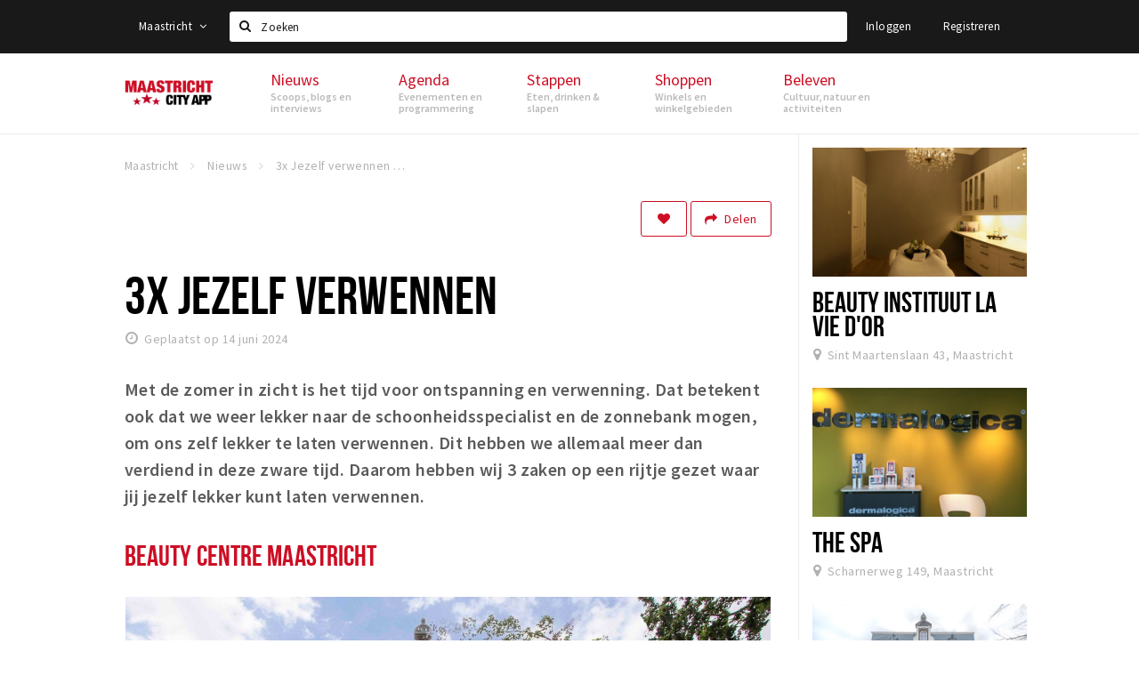

--- FILE ---
content_type: text/html;charset=UTF-8
request_url: https://maastricht.stappen-shoppen.nl/nieuws/3x-jezelf-verwennen-6051f092eb991a634b353215
body_size: 15654
content:
<!DOCTYPE html>
<html class="no-js">
<head>

  <meta charset="utf-8" />
  <meta name="viewport" content="width=device-width,initial-scale=1,maximum-scale=1,user-scalable=no" />
  <!--[if lt IE 8 ]><meta http-equiv="X-UA-Compatible" content="IE=edge,chrome=1" /><![endif]-->

  <meta name="designer" content="BEER N TEA" />

  <!--
  Proudly created by BEER N TEA B.V.
  -->

  <title>3x Jezelf verwennen  - Maastricht</title>

  <meta name="description" content="Met de zomer in zicht is het tijd voor ontspanning en verwenning. Dat betekent ook dat we weer lekker naar de schoonheidsspecialist en de zonnebank mo..." />

  <meta name="twitter:card" content="summary" />
  <meta name="twitter:site" content="@stappen" />
  <meta name="twitter:creator" content="@stappen" />
  <meta name="twitter:title" content="3x Jezelf verwennen " />
  <meta name="twitter:description" content="Met de zomer in zicht is het tijd voor ontspanning en verwenning. Dat betekent ook dat we weer lekker naar de schoonheidsspecialist en de zonnebank mogen, om ons zelf lekker te laten verwennen." />  <meta name="twitter:image" content="https://maastricht.stappen-shoppen.nl/uploads/image/6051f182c1340640aa553f28-large.jpg" />
  <meta property="fb:app_id" content="1257737297586040" />

  <meta property="og:type" content="website" />
  <meta property="og:site_name" content="Maastricht" />
  <meta property="og:url" content="https://maastricht.stappen-shoppen.nl/nieuws/3x-jezelf-verwennen-6051f092eb991a634b353215" />
  <meta property="og:title" content="3x Jezelf verwennen " />
  <meta property="og:description" content="Met de zomer in zicht is het tijd voor ontspanning en verwenning. Dat betekent ook dat we weer lekker naar de schoonheidsspecialist en de zonnebank mogen, om ons zelf lekker te laten verwennen." />  <meta property="og:image" content="https://maastricht.stappen-shoppen.nl/uploads/image/6051f182c1340640aa553f28-large.jpg" />
  <link rel="alternate" href="https://maastricht.stappen-shoppen.nl/nieuws/3x-jezelf-verwennen-6051f092eb991a634b353215" hreflang="nl" />
  <link rel="alternate" href="https://maastricht.stappen-shoppen.nl/nieuws/3x-jezelf-verwennen-6051f092eb991a634b353215" hreflang="x-default" />
  <link rel="canonical" href="https://maastricht.stappen-shoppen.nl/nieuws/3x-jezelf-verwennen-6051f092eb991a634b353215" />

  <link rel="shortcut icon" href="/uploads/image/5adef4c82a5ab0d4fb5dcaa7-favicon96.png" />

  <link rel="icon" type="image/png" href="/uploads/image/5adef4c82a5ab0d4fb5dcaa7-favicon16.png" sizes="16x16" />
  <link rel="icon" type="image/png" href="/uploads/image/5adef4c82a5ab0d4fb5dcaa7-favicon32.png" sizes="32x32" />
  <link rel="icon" type="image/png" href="/uploads/image/5adef4c82a5ab0d4fb5dcaa7-favicon96.png" sizes="96x96" />

  
  <link rel="stylesheet" type="text/css" href="/uploads/assets/1737646825/app-default.css" media="all" />
  <link rel="stylesheet" type="text/css" href="/app.css?v=1737646825" media="all" />

  <script type="text/javascript">
    var config = {"name":"Maastricht","cdn":{"base_url":""},"environment":"production","site_url":"https:\/\/maastricht.stappen-shoppen.nl","base_url":"https:\/\/maastricht.stappen-shoppen.nl","twitter":{"handle":"stappen"},"preferences":{"currency":"EUR","time_format":24,"date_format":"%d-%m-%Y","currency_format":"%symbol%%value%","number_format":".,","week_start":"sunday"},"version":1737646825,"google_analytics":{"tracking_id":"UA-120832521-1"},"moment_locale":"nl","city":"Maastricht","socials":{"facebook":"https:\/\/www.facebook.com\/maastrichtcityapp\/","twitter":"","google":"","instagram":"https:\/\/www.instagram.com\/maastrichtcityapp\/","pinterest":"","youtube":""},"mailchimp":{"form_action":"\/\/stappen-shoppen.us18.list-manage.com\/subscribe\/post?u=233590f6fb14e73c9032ff3e3&amp;id=df8be86395","hidden_input":"b_233590f6fb14e73c9032ff3e3_df8be86395"},"sendinblue_embed":"","reviews_mode":"","always_show_expanded_description":true,"student_account_text":"","sidebar":{"facebook":"https:\/\/www.facebook.com\/pg\/maastrichtcityapp","instagram":"<!-- LightWidget WIDGET --><script src=\"https:\/\/cdn.lightwidget.com\/widgets\/lightwidget.js\"><\/script><iframe src=\"https:\/\/cdn.lightwidget.com\/widgets\/fbb4632b4a1d5d8abcaa7f38cc80d1b4.html\" scrolling=\"no\" allowtransparency=\"true\" class=\"lightwidget-widget\" style=\"width:100%;border:0;overflow:hidden;\"><\/iframe>","other":""},"js_tags":"","favicon":{"$id":"5adef4c82a5ab0d4fb5dcaa7"},"logo":{"$id":"5addf1892a5ab08bc2d6f36d"},"listed":true,"app_type":"website","is_webview":false,"has_partner":false,"has_css":true,"style":"default","enable_hero_map":true,"current_url":"\/nieuws\/3x-jezelf-verwennen-6051f092eb991a634b353215","related_app":"m.maastricht.stappen-shoppen.nl","student_account_enabled":false,"photos_enabled":false,"loyalty_shop_url":"","loyalty_shop_title":"","loyalty_routes_url":"","facebook_id":"1257737297586040","twitter_handle":"stappen"};
    var lang   = {"app":{"locales":{"nl_NL":{"prefix":"","name":"Nederlands","name_english":"Dutch","system_locale":"nl_NL.UTF-8","currency":"EUR","moment":"nl","flag":"nl","formats":{"currency":"%symbol%%value%","number":".,","date":"%d-%m-%Y","time":"%H:%S","start_week":1},"locale":"nl_NL","language_code":"nl","country_code":"NL"},"de_DE":{"prefix":"","name":"Deutsch","name_english":"German","system_locale":"de_DE.UTF-8","currency":"EUR","moment":"de","flag":"de","formats":{"currency":"%symbol%%value%","number":".,","date":"%d-%m-%Y","time":"%H:%S","start_week":1},"locale":"de_DE","language_code":"de","country_code":"DE"},"en_US":{"prefix":"","name":"English","name_english":"English","system_locale":"en_US.UTF-8","currency":"EUR","moment":"en","flag":"gb","formats":{"currency":"%symbol%%value%","number":",.","date":"%d-%m-%Y","time":"%H:%M","start_week":1},"locale":"en_US","language_code":"en","country_code":"US"},"fr_FR":{"prefix":"","name":"Fran\u00e7ais","name_english":"French","system_locale":"fr_FR.UTF-8","currency":"EUR","moment":"fr","flag":"fr","formats":{"currency":"%value% %symbol%","number":".,","date":"%d\/%m\/%Y","time":"%H:%M","start_week":1},"locale":"fr_FR","language_code":"fr","country_code":"FR"}},"locale":{"prefix":"","name":"Nederlands","name_english":"Dutch","system_locale":"nl_NL.UTF-8","currency":"EUR","moment":"nl","flag":"nl","formats":{"currency":"%symbol%%value%","number":".,","date":"%d-%m-%Y","time":"%H:%S","start_week":1},"locale":"nl_NL","language_code":"nl","country_code":"NL"},"name":"Maastricht","title":"%s - %s","time_ago":"%s geleden","year":"jaar","year_plural":"jaar","month":"maand","month_plural":"maanden","day":"dag","day_plural":"dagen","hour":"uur","hour_plural":"uur","minute":"minuut","minute_plural":"minuten","second":"seconde","second_plural":"seconden","share":"Delen","search":{"location":"Locaties","event":"Agenda","excursion":"Uitjes","article":"Nieuws","brands_found":"Merken:","cuisine_found":"Keuken:","menu_found":"Menukaart:","hotel_packages_found":"Arrangementen:","pricelist_found":"Producten:"},"footer":{"newsletter":{"title":"Nieuwsbrief","text":"Wil je op de hoogte gehouden worden van nieuws, evenementen en locaties in de regio %s?","placeholder":"Uw e-mailadres","subscribe":"Aanmelden"},"privacy":"Privacy","terms":"Algemene voorwaarden","disclaimer":"Disclaimer","accessibility":"Toegankelijkheid","beerntea":"Realisatie door Beer n tea"},"weekdays_short":["ma","di","wo","do","vr","za","zo"]},"route":[],"filters":{"sort_title":"Sort by","show_more":"Meer...","show_less":"Minder...","type":{"bar":"Cafe","church":"Kerk","cinema":"Bioscoop","cultural_center":"Cultureel centrum","hotel":"Hotel","landmark":"Bezienswaardigheid","museum":"Museum","parc":"Park","parking":"Parking","restaurant":"Restaurant","beach":"Strand","beach_pavilion":"Strandpaviljoen","municipality":"Gemeente","shop":"Winkel","shopping_area":"Winkelgebied","sportscenter":"Sportcentrum","theater":"Theater","tourist_info":"Informatiepunt","town_square":"Plein","archived_event":"Event (Archived)"},"geolocation_failed":"Kon uw locatie helaas niet bepalen, probeer een andere sortering.","button_view_results_single":"Bekijk %s resultaat","button_view_results_plural":"Bekijk %s resultaten","button_no_results":"Geen resultaten"},"search":{"no_results":"Deze zoekopdracht heeft helaas geen resultaten, pas de filters aan de zijkant aan.","load_more":"Laad meer..."},"entity":{"close":"sluiten","is_open":"open","is_closed":"gesloten","nav":{"info":"Informatie","reviews":"Reviews","deals":"Deals","agenda":"Agenda","photos":"Foto's","menu":"Menu","news":"Nieuws","hotel_packages":"Arrangementen","pricelist":"Prijslijst","excursions":"Uitjes","contact":"Contact","shops":"Winkels & Horeca","municipalities":"Gemeentes","beaches":"Stranden","job_offers":"Vacatures"},"view_opening_hours":"Bekijk de openingstijden","description_expand":"Lees verder","helptopay_description":"Vul hier het formulier in wat je hebt aangemaakt op <a href=\"https:\/\/www.helptopay.nl\" target=\"_blank\">www.helptopay.nl<\/a>.<br>Er verschijnt automatisch een knop met 'Direct bestellen' boven je profielpagina.","footer":{"instant_order":"Direct bestellen","instant_reservations":"Direct reserveren","excursion_reservations":"Direct aanvragen","get_tickets":"Bestel tickets","cta":"of bel <b>%s<\/b>"},"rating":{"full_description_plural":"%rating% sterren op basis van %count% reviews","full_description_single":"%rating% ster op basis van %count% review","full_description_single_star":"%rating% ster op basis van %count% reviews","full_description_single_review":"%rating% sterren op basis van %count% review","short_description_plural":"%rating% sterren","short_description_single":"%rating% ster","no_reviews":"Nog niet beoordeeld"},"reviews":{"title":"Reviews"},"other_articles":{"de 5 van...":"Ander nieuws","interview":"Andere interviews","foodblog":"Andere foodblogs","scoop":"Ander nieuws","fotoblog":"Andere fotoblogs","specials":"Andere specials"},"more_articles":{"de 5 van...":"Meer nieuws","interview":"Meer interviews","foodblog":"Meer foodblogs","scoop":"Meer scoops","fotoblog":"Meer fotoblogs"},"offers_amount_single":"%s deal","offers_amount_plural":"%s deals","nearby_entities":"In de buurt","edit":{"social_share_help_text":"Als gebruikers uw pagina delen op hun social media wordt standaard de naam van het bedrijf als titel gebruikt + de eerste alinea van de omschrijving als tekst. Deze velden geven u de mogelijkheid om deze, indien gewenst, aan te passen."},"parking_status":{"full":"Vol","closed":"Gesloten","vacant_spaces":"%s plaatsen vrij","summary":"%vacant_spaces% van %total_spaces% plaatsen vrij"},"add_event_notice":"Vul het formulier in om uw evenement toe te voegen. Wanneer het evenement voldoet aan de gestelde voorwaarden wordt het evenement (eventueel herschreven) toegevoegd."},"user":{"login":{"title":"Inloggen","email":"E-mail adres","password":"Wachtwoord","submit":"Login","remember":"Onthoud mij"},"forgot_password":{"title":"Wachtwoord vergeten?","email":"E-mail adres","email_placeholder":"Je e-mail adres...","submit":"Herstel"},"register":{"title":"Registreren","button":"Registreren","email":"E-mail adres","password":"Wachtwoord","confirm_password":"Wachtwoord bevestigen","first_name":"Voornaam","last_name":"Achternaam","submit":"Registreer","first_name_contact":"Voornaam contactpersoon","last_name_contact":"Achternaam contactpersoon","email_contact":"E-mailadres contactpersoon","password_event_organiser":"Nieuw wachtwoord evenementenorganisator","confirm_password_event_organiser":"Nieuw wachtwoord evenementenorganisator bevestigen"},"account":{"title":"Mijn account","nav_title":"Mijn account","email":"E-mail adres","password":"Wachtwoord","confirm_password":"Wachtwoord bevestigen","first_name":"Voornaam","last_name":"Achternaam","submit":"Update","delete":{"title":"Account verwijderen","description":"Door je account te verwijderen, wordt je account en al zijn bijbehorende gegevens gewist of geanonimiseerd.","button":"Ik wil mijn account verwijderen","confirm":"Weet je het zeker?"}},"student":{"title":"Mijn studenten-pagina","nav_title":"Mijn studentenpagina","vouchers_nav_title":"Mijn vouchers","fortune_leaders":"Met de meeste punten","total_score":"Jouw totaal behaalde punten: <strong>%s<\/strong>","total_credits":"<strong>%s<\/strong> Punten te besteden","show_more":"Toon meer"},"notifications":{"title":"Notificaties","nav_title":"Notificaties","date":"Datum","entity":"Item","no_notifications":"Er zijn (nog) geen notificaties."},"locations":{"title":"Mijn locaties","nav_title":"Mijn locaties"},"errors":{"empty_email_or_password":"Vul aub een e-mailadres en wachtwoord in.","no_user_found":"Er is geen gebruiker gevonden met deze combinatie, probeer het opnieuw."}},"strings":{"{# sorteren op #}laatst bijgewerkt":"{# sort by #}Laats ge-update ","{# sorteren op #}afstand":"{# sort by#}Afstand","{# sorteren op #}volledigheid profiel":"{# sort by #}Volledigheid profiel","{# sorteren op #}beoordeling":"{# sort by #}Beoordeling","{# sorteren op #}recent toegevoegd":"{# sort by #}Recent aangepast","{# sorteren op #}alfabetisch":"{# sort by #}Alfabetische volgorde","{# sorteren op #}datum":"{# sort by #}Datum","Mijn vouchers":"My vouchers","Studentenroutes":"Student routes","Mijn vacatures":"My vacancies","Mijn evenementen":"My events","Bestelde foto's":"Purchased photo's","Beheer":"Admin","{# rad #}DRAAI &amp; WIN!":"{# rad #}DRAAI &amp; WIN!","{# rad #}Draai iedere dag \u00e9\u00e9n keer en scoor punten die je in de <a href=\"{{ url|e }}\">{{ loyalty_shop_title|e }}<\/a> kunt inwisselen voor leuke kortingen en prijzen.":"{# rad #}Draai iedere dag \u00e9\u00e9n keer en scoor punten die je in de <a href=\"{{ url|e }}\">{{ loyalty_shop_title|e }}<\/a> kunt inwisselen voor leuke kortingen en prijzen.","{# rad #}Bekijk hier alle <a href=\"{{ url|e }}\">routes<\/a> en ontdek hoe je nog meer punten kunt verdienen!":"{# rad #}Bekijk hier alle <a href=\"{{ url|e }}\">routes<\/a> en ontdek hoe je nog meer punten kunt verdienen!","{# rad #}Voor deze winactie gelden de <a href=\"{{ url|e }}\">actievoorwaarden<\/a>.":"{# rad #}Voor deze winactie gelden de <a href=\"{{ url|e }}\">actievoorwaarden<\/a>.","{# rad #}Je studentenaccount is nog niet geactiveerd. Klik hier om je account te activeren.":"{# rad #}Je studentenaccount is nog niet geactiveerd. Klik hier om je account te activeren.","{# rad #}Het rad is helaas niet beschikbaar in jouw browser.":"{# rad #}Het rad is helaas niet beschikbaar in jouw browser.","{# rad #}Je hebt al {{ current_credits|e }} punten verdiend!":"{# rad #}Het rad is helaas niet beschikbaar in jouw browser.","{# rad #}Je hebt nog geen punten verdiend.":"{# rad #}Je hebt nog geen punten verdiend.","<b>Stappen &amp; Shoppen<\/b><br \/>Veilingkade 15<br \/>4815 HC Breda":"<b>Stappen &amp; Shoppen<\/b><br \/>Franse Akker 20<br \/>4824 AK Breda"},"credits":{"fortune":{"play":"Draai nu!","todays_score":"<strong>Je score voor vandaag is %s.<\/strong><br \/>Probeer je het morgen nog een keer?","play_win":"<strong>%s punten gewonnen!<\/strong><br \/> Morgen kun je nog meer winnen!","play_lost":"Wat jammer! Geen prijs vandaag.<br \/> Probeer je het morgen nog een keer!","please_login":"Login to spin the wheel!"},"voucher_conditions":"Cash in your voucher  \"%s\"","voucher":{"handin_confirm":"Are you sure?","exchange":"%s Cash in","purchase":"Buy voucher for %s points","invalid":"Voucher not found or invalid","handin":"Cash in","redeemed":"You cashed in your voucher!"},"not_enough":"Oh no! You don't have enough points to buy this product. ","out_of_stock":"To bad! This product is nog available anymore.","purchase_failed":"Purchase failed.","purchase_success":"Thanks for you purchase! De <a href=\"\/account\/vouchers\">voucher<\/a> is added to <a href=\"\/account\/student\">studentenaccount<\/a>"},"errors":{"not_found":{"title":"Not found","message":"We couldn't find this page."},"access_denied":{"title":"Access denied","message":"You don't have acces to this page."},"unknown":{"message":"Unknown error "}},"email":{"footer":"This e-mail is send by %s.","user_activation":{"subject":"Your %s account","message":"<p>Welcome to %1$s.<\/p> <p>Click on the following button to login %1$s and set your password. This link is valid for 7 days. <\/p>","button":"Login"}}};
    var user   = {"id":"","last_login":null,"is_logged_in":false,"email":null,"role":"guest","roles":["guest"],"first_name":null,"last_name":null,"full_name":" ","telephone":null,"avatar":null,"avatar_url":null};
  </script>
</head>
<body class="path--nieuws path--nieuws-3x-jezelf-verwennen-6051f092eb991a634b353215 type--article layout--nieuws">

  <script>
  (function(i,s,o,g,r,a,m){i['GoogleAnalyticsObject']=r;i[r]=i[r]||function(){
  (i[r].q=i[r].q||[]).push(arguments)},i[r].l=1*new Date();a=s.createElement(o),
  m=s.getElementsByTagName(o)[0];a.async=1;a.src=g;m.parentNode.insertBefore(a,m)
  })(window,document,'script','//www.google-analytics.com/analytics.js','ga');
  ga('create', 'UA-120832521-1', 'auto');
  ga('send', 'pageview');
  </script>

  <div id="fb-root"></div>
  <script>(function(d, s, id) {
    var js, fjs = d.getElementsByTagName(s)[0];
    if (d.getElementById(id)) return;
    js = d.createElement(s); js.id = id;
    js.src = "//connect.facebook.net/nl_NL/sdk.js#xfbml=1&version=v2.10&appId=1257737297586040";
    fjs.parentNode.insertBefore(js, fjs);
  }(document, 'script', 'facebook-jssdk'));</script>


<main class="wrapper">

  <a class="anchor" id="top"></a>
    <nav class="nav-mobile">
  <ul>
            <li>
      <a href="/nieuws">Nieuws</a>
              <button class="expo " data-mobile-nav-toggle="m"></button>
                    <div class="submenu">
          <ul class="nav nav--list">
                          <li><a href="/nieuws/scoops">Scoops</a>
              </li>
                          <li><a href="/nieuws/foodblogs">Foodblogs</a>
              </li>
                          <li><a href="/nieuws/experience">Experience blogs</a>
              </li>
                          <li><a href="/nieuws/de-5-van">Leuke lijstjes</a>
              </li>
                          <li><a href="/nieuws/fotoblogs">Fotoblogs</a>
              </li>
                      </ul>
        </div>
          </li>
                <li>
      <a href="/agenda">Agenda</a>
              <button class="expo " data-mobile-nav-toggle="m"></button>
                    <div class="submenu">
          <ul class="nav nav--list">
                          <li><a href="/agenda">Evenementen</a>
              </li>
                          <li><a href="/agenda/film">Bioscoopagenda</a>
              </li>
                          <li><a href="/agenda/toevoegen">Evenement toevoegen</a>
              </li>
                      </ul>
        </div>
          </li>
                <li>
      <a href="/stappen">Stappen</a>
              <button class="expo " data-mobile-nav-toggle="m"></button>
                    <div class="submenu">
          <ul class="nav nav--list">
                          <li><a href="/stappen/eten">Eten</a>
              </li>
                          <li><a href="/stappen/drinken">Drinken</a>
              </li>
                          <li><a href="/stappen/slapen">Slapen</a>
              </li>
                          <li><a href="/stappen/recreatief">Recreatief</a>
              </li>
                          <li><a href="/stappen/deals">Deals</a>
              </li>
                          <li><a href="/shoppen/parkeren">Parkeren</a>
              </li>
                          <li><a href="shoppen/algemeneparkeerinformatie">Algemene parkeerinformatie</a>
              </li>
                          <li><a href="/stappen/vacatures">Vacatures</a>
              </li>
                          <li><a href="/stappen/zaak-toevoegen">Zaak toevoegen</a>
              </li>
                      </ul>
        </div>
          </li>
                <li>
      <a href="/shoppen">Shoppen</a>
              <button class="expo " data-mobile-nav-toggle="m"></button>
                    <div class="submenu">
          <ul class="nav nav--list">
                          <li><a href="/shoppen">Winkels</a>
              </li>
                          <li><a href="/shoppen/winkelgebieden">Winkelgebieden</a>
              </li>
                          <li><a href="/shoppen/deals">Deals</a>
              </li>
                          <li><a href="/shoppen/koopzondagen-en-avonden">Koopzondagen &amp; koopavonden</a>
              </li>
                          <li><a href="/shoppen/parkeren">Parkeren</a>
              </li>
                          <li><a href="shoppen/algemeneparkeerinformatie">Algemene parkeerinformatie</a>
              </li>
                          <li><a href="/shoppen/vacatures">Vacatures</a>
              </li>
                      </ul>
        </div>
          </li>
                <li>
      <a href="/beleven">Beleven</a>
              <button class="expo " data-mobile-nav-toggle="m"></button>
                    <div class="submenu">
          <ul class="nav nav--list">
                          <li><a href="/beleven/bezienswaardigheden">Bezienswaardigheden</a>
              </li>
                          <li><a href="/beleven/musea-theaters-podia">Musea, theaters &amp; podia</a>
              </li>
                          <li><a href="/beleven/uitjes-activiteiten">Uitjes &amp; activiteiten</a>
              </li>
                          <li><a href="/beleven/toeristische-routes">Toeristische routes</a>
              </li>
                          <li><a href="/beleven/natuurgebieden">Natuurgebieden</a>
              </li>
                          <li><a href="/beleven/sport">Sport &amp; gezondheid</a>
              </li>
                      </ul>
        </div>
          </li>
          </ul>
</nav>  <div class="header__nav-top" data-view="Search">
  <nav class="nav-top ">
    <div class="container container--nav-top">
              <div class="nav-top__left">
                      <div class="btn-group">
              <button class="btn btn-link dropdown-toggle" data-toggle="dropdown" aria-haspopup="true" aria-expanded="false">Maastricht
                <span class="fa fa-angle-down"></span></button>
              <ul class="dropdown-menu">
                                  <li><a href="//www.cityappalmelo.nl">Almelo</a></li>
                                  <li><a href="//www.hellozuidas.com">Amsterdam</a></li>
                                  <li><a href="//www.visitbaarle.com">Baarle-Hertog-Nassau</a></li>
                                  <li><a href="//www.stappen-shoppen.nl">Breda</a></li>
                                  <li><a href="//www.bredastudentapp.com">Breda Student App</a></li>
                                  <li><a href="//denbosch.stappen-shoppen.nl">Den Bosch</a></li>
                                  <li><a href="//m.dordrechtcityapp.nl">Dordrecht</a></li>
                                  <li><a href="//www.hetsmalstestukjenederland.nl">Echt Susteren</a></li>
                                  <li><a href="//www.etten-leurcityapp.nl">Etten-Leur</a></li>
                                  <li><a href="//www.cityappoosterhout.nl">Oosterhout</a></li>
                                  <li><a href="//tilburg.stappen-shoppen.nl">Tilburg</a></li>
                              </ul>
            </div>
                  </div>
            <form class="form-group search" action="/search" method="GET">
        <input type="text" class="form-control" name="q" value="" placeholder="Zoeken" data-input-control="typeahead" autocomplete="off"/>
        <span class="fa fa-search"></span>
        <button type="submit" class="sr-only">Zoeken</button>
      </form>
      <div class="nav-top__right">
                                                    <a href="/account/login" class="btn btn-link">Inloggen</a>
                                                <a href="/account/register" class="btn btn-link">Registreren</a>
                                            </div>
      <div class="nav-top__search-results tt-empty"></div>
    </div>
  </nav>
</div>
    <div class="wrapper__inner">
    <div class="nav-mask" data-toggle="navigation"></div>
  <header class="header header--primary">
  <div class="header__container">

    <div class="header__nav-top" data-view="Search">
  <nav class="nav-top ">
    <div class="container container--nav-top">
              <div class="nav-top__left">
                      <div class="btn-group">
              <button class="btn btn-link dropdown-toggle" data-toggle="dropdown" aria-haspopup="true" aria-expanded="false">Maastricht
                <span class="fa fa-angle-down"></span></button>
              <ul class="dropdown-menu">
                                  <li><a href="//www.cityappalmelo.nl">Almelo</a></li>
                                  <li><a href="//www.hellozuidas.com">Amsterdam</a></li>
                                  <li><a href="//www.visitbaarle.com">Baarle-Hertog-Nassau</a></li>
                                  <li><a href="//www.stappen-shoppen.nl">Breda</a></li>
                                  <li><a href="//www.bredastudentapp.com">Breda Student App</a></li>
                                  <li><a href="//denbosch.stappen-shoppen.nl">Den Bosch</a></li>
                                  <li><a href="//m.dordrechtcityapp.nl">Dordrecht</a></li>
                                  <li><a href="//www.hetsmalstestukjenederland.nl">Echt Susteren</a></li>
                                  <li><a href="//www.etten-leurcityapp.nl">Etten-Leur</a></li>
                                  <li><a href="//www.cityappoosterhout.nl">Oosterhout</a></li>
                                  <li><a href="//tilburg.stappen-shoppen.nl">Tilburg</a></li>
                              </ul>
            </div>
                  </div>
            <form class="form-group search" action="/search" method="GET">
        <input type="text" class="form-control" name="q" value="" placeholder="Zoeken" data-input-control="typeahead" autocomplete="off"/>
        <span class="fa fa-search"></span>
        <button type="submit" class="sr-only">Zoeken</button>
      </form>
      <div class="nav-top__right">
                                                    <a href="/account/login" class="btn btn-link">Inloggen</a>
                                                <a href="/account/register" class="btn btn-link">Registreren</a>
                                            </div>
      <div class="nav-top__search-results tt-empty"></div>
    </div>
  </nav>
</div>

    <nav class="nav-primary">
      <div class="container">
        <button class="toggle" data-toggle="navigation">
        <span class="bars">
          <span class="bar"></span>
          <span class="bar"></span>
          <span class="bar"></span>
        </span>
        </button>
        <a href="/" class="logo" rel="home" style="background-image: url('/uploads/image/5addf1892a5ab08bc2d6f36d-logo.png');"><span>Maastricht</span></a>
        <ul class="primary">
                                            <li>
              <a href="/nieuws">
                <strong class="item-title">Nieuws</strong>
                <span class="item-subtitle">Scoops, blogs en interviews</span>
                <span class="three-dots"><i></i><i></i><i></i></span>
              </a>
                              <div class="submenu">
                  <ul class="nav nav--list">
                                          <li><a href="/nieuws/scoops">Scoops</a>
                      </li>
                                          <li><a href="/nieuws/foodblogs">Foodblogs</a>
                      </li>
                                          <li><a href="/nieuws/experience">Experience blogs</a>
                      </li>
                                          <li><a href="/nieuws/de-5-van">Leuke lijstjes</a>
                      </li>
                                          <li><a href="/nieuws/fotoblogs">Fotoblogs</a>
                      </li>
                                      </ul>
                </div>
                          </li>
                                  <li>
              <a href="/agenda">
                <strong class="item-title">Agenda</strong>
                <span class="item-subtitle">Evenementen en programmering</span>
                <span class="three-dots"><i></i><i></i><i></i></span>
              </a>
                              <div class="submenu">
                  <ul class="nav nav--list">
                                          <li><a href="/agenda">Evenementen</a>
                      </li>
                                          <li><a href="/agenda/film">Bioscoopagenda</a>
                      </li>
                                          <li><a href="/agenda/toevoegen">Evenement toevoegen</a>
                      </li>
                                      </ul>
                </div>
                          </li>
                                  <li>
              <a href="/stappen">
                <strong class="item-title">Stappen</strong>
                <span class="item-subtitle">Eten, drinken &amp; slapen</span>
                <span class="three-dots"><i></i><i></i><i></i></span>
              </a>
                              <div class="submenu">
                  <ul class="nav nav--list">
                                          <li><a href="/stappen/eten">Eten</a>
                      </li>
                                          <li><a href="/stappen/drinken">Drinken</a>
                      </li>
                                          <li><a href="/stappen/slapen">Slapen</a>
                      </li>
                                          <li><a href="/stappen/recreatief">Recreatief</a>
                      </li>
                                          <li><a href="/stappen/deals">Deals</a>
                      </li>
                                          <li><a href="/shoppen/parkeren">Parkeren</a>
                      </li>
                                          <li><a href="shoppen/algemeneparkeerinformatie">Algemene parkeerinformatie</a>
                      </li>
                                          <li><a href="/stappen/vacatures">Vacatures</a>
                      </li>
                                          <li><a href="/stappen/zaak-toevoegen">Zaak toevoegen</a>
                      </li>
                                      </ul>
                </div>
                          </li>
                                  <li>
              <a href="/shoppen">
                <strong class="item-title">Shoppen</strong>
                <span class="item-subtitle">Winkels en winkelgebieden</span>
                <span class="three-dots"><i></i><i></i><i></i></span>
              </a>
                              <div class="submenu">
                  <ul class="nav nav--list">
                                          <li><a href="/shoppen">Winkels</a>
                      </li>
                                          <li><a href="/shoppen/winkelgebieden">Winkelgebieden</a>
                      </li>
                                          <li><a href="/shoppen/deals">Deals</a>
                      </li>
                                          <li><a href="/shoppen/koopzondagen-en-avonden">Koopzondagen &amp; koopavonden</a>
                      </li>
                                          <li><a href="/shoppen/parkeren">Parkeren</a>
                      </li>
                                          <li><a href="shoppen/algemeneparkeerinformatie">Algemene parkeerinformatie</a>
                      </li>
                                          <li><a href="/shoppen/vacatures">Vacatures</a>
                      </li>
                                      </ul>
                </div>
                          </li>
                                  <li>
              <a href="/beleven">
                <strong class="item-title">Beleven</strong>
                <span class="item-subtitle">Cultuur, natuur en activiteiten</span>
                <span class="three-dots"><i></i><i></i><i></i></span>
              </a>
                              <div class="submenu">
                  <ul class="nav nav--list">
                                          <li><a href="/beleven/bezienswaardigheden">Bezienswaardigheden</a>
                      </li>
                                          <li><a href="/beleven/musea-theaters-podia">Musea, theaters &amp; podia</a>
                      </li>
                                          <li><a href="/beleven/uitjes-activiteiten">Uitjes &amp; activiteiten</a>
                      </li>
                                          <li><a href="/beleven/toeristische-routes">Toeristische routes</a>
                      </li>
                                          <li><a href="/beleven/natuurgebieden">Natuurgebieden</a>
                      </li>
                                          <li><a href="/beleven/sport">Sport &amp; gezondheid</a>
                      </li>
                                      </ul>
                </div>
                          </li>
                  </ul>
                <div class="search-toggle">
          <a class="#0" data-toggle-search="top-nav"><span class="fa fa-search" ></span></a>
        </div>
              </div>
    </nav>
  </div>
</header>
  
  <section class="page">
  <div class="news">
  <article class="entity entity--article" vocab="http://schema.org/" typeof="Article">
    <div class="container container--no-padding">
      <section class="main main--left">
        <div class="entity__tools">
          <ul vocab="http://schema.org/" typeof="BreadcrumbList" class="breadcrumbs">
    <li property="itemListElement" typeof="ListItem" itemtype="http://schema.org/ListItem">
    <a property="item" typeof="WebPage" href="/" title="Maastricht">
      <span property="name">Maastricht</span>
    </a>
    <meta property="position" content="1" />
  </li>
    <li property="itemListElement" typeof="ListItem" itemtype="http://schema.org/ListItem">
    <a property="item" typeof="WebPage" href="/nieuws" title="Nieuws">
      <span property="name">Nieuws</span>
    </a>
    <meta property="position" content="2" />
  </li>
    <li property="itemListElement" typeof="ListItem" itemtype="http://schema.org/ListItem">
    <a property="item" typeof="WebPage" href="/nieuws/3x-jezelf-verwennen-6051f092eb991a634b353215" title="3x Jezelf verwennen ">
      <span property="name">3x Jezelf verwennen </span>
    </a>
    <meta property="position" content="3" />
  </li>
  </ul>
          <div class="entity__tools">
                        <div class="pull-right">
              <button type="button" class="btn btn-secondary btn-icon btn-icon--count " title="Volg dit artikel" data-placement="bottom" data-action="toggle-entity-follow" data-entity-id="6051f092eb991a634b353215" data-logged-in="false"><span class="fa fa-heart"></span></button>
              <div class="btn-group share-tools">
  <button class="btn btn-secondary dropdown-toggle btn-text-sm" data-toggle="dropdown" data-placement="bottom"><span class="fa fa-share"></span> <span class="text">Delen</span></button>
  <ul class="dropdown-menu dropdown-menu-right">
    <li><a href="#" data-action="share-on-facebook"><span class="fa fa-facebook-square"></span> Facebook</a></li>
    <li><a href="#" data-action="share-on-twitter"><span class="fa fa-twitter-square"></span> Twitter</a></li>
    <li><a href="#" data-action="share-on-googleplus"><span class="fa fa-google-plus-square"></span> Google+</a></li>
  </ul>
</div>
                          </div>
          </div>
        </div>

        <section class="entity__section">
          <header class="entity__header">
            <h1 property="name">3x Jezelf verwennen </h1>
            <meta property="datePublished" content="2024-06-14" />
            <time class="time" datetime="2024-06-14T11:01">Geplaatst op 14 juni 2024</time>
          </header>

          <div class="entity__body">
            <p class="intro"><strong>Met de zomer in zicht is het tijd voor ontspanning en verwenning.</strong><strong>&nbsp;Dat betekent ook dat we weer lekker naar de schoonheidsspecialist en de zonnebank mogen, om ons zelf lekker te laten verwennen. Dit hebben we allemaal meer dan verdiend in deze zware tijd. Daarom hebben wij 3 zaken op een rijtje gezet waar jij jezelf lekker kunt laten verwennen.&nbsp;</strong></p><h2 class="caption"><a href="https://maastricht.stappen-shoppen.nl/locaties/beauty-centre-maastricht-6047696672c25943e9614ccb" title="">BEAUTY Centre MAASTRICHT</a></h2><h2 class="caption"><strong><a href="https://maastricht.stappen-shoppen.nl/locaties/beauty-centre-maastricht-6047696672c25943e9614ccb" title=""><img src="/uploads/image/604b2085f66388651502af2f.jpg" class="fr-fil fr-dib"></a></strong></h2><p>Beauty Centre Maastricht is een cosmetische kliniek gespecialiseerd in botox. Het wordt gerund door drs. Renate Cheung, esthetisch arts. Beauty Centre Maastricht richt zich op persoonlijke hulp. Je wordt hier gezien als individu en krijgt daarom ook een luisterend oor en de onverdeelde aandacht. Het gaat tenslotte wel om je gezicht en gezondheid. Dit is goed te merken tijdens de behandelingen. Je krijgt een passend en eerlijk advies en er wordt volledig de tijd genomen om te werken aan een perfect resultaat.</p><h2><a href="https://maastricht.stappen-shoppen.nl/locaties/5b28d9962a5ab0aec33b2866" title="">BEAUTY INSTITUUT LA VIE D&#39;OR</a></h2><p><strong><img src="/uploads/image/5b28d9e82a5ab0d3c33b2864.jpg" class="fr-fil fr-dib"></strong></p><p>Beauty Instituut La Vie d&#39;Or is gelegen in het hart van Maastricht. Ze werken met het huidverbeteringsmerk Oolaboo en het Italiaanse topmerk Comfort zone, een totaal concept voor het geselecteerde spa en beauty instituut. Het aanbod aan behandelingen zijn op het gebied van well-being en huidverbetering. De combinatie van persoonlijke aandacht en vernieuwende behandelmethodes maakt Beauty Instituut La Vie d&rsquo;Or uniek.</p><h2><a href="https://maastricht.stappen-shoppen.nl/locaties/5b28dd612a5ab0d2c43b2869" title="">The Spa</a></h2><p><strong><img src="/uploads/image/5b28ddaa2a5ab0bcc43b2868.jpg" class="fr-fil fr-dib"></strong></p><p>Even ontsnappen aan de drukte van alledag. Dat kan bij THE SPA! Geniet van de facial treatments, massages, bodywraps, pedicure en manicure of een vers sapje aan de juicebar. De ideale omgeving om lichaam en geest weer in balans te brengen. Gelegen in het centrum van Maastricht en met een loop afstand vanaf het station.&nbsp;</p><p>Waar ga jij je lekker laten verwennen?</p>
          </div>

          
        </section>

                <section class="entity__section entity__section--photos">
          <div class="collage">
                                                <div class="item item--6x6">
              <div class="item__inner">
                <div class="item__content">
                  <a href="/uploads/image/6051f182c1340640aa553f28-large.jpg" rel="lightbox">
                    <figure class="lazy" data-original="/uploads/image/6051f182c1340640aa553f28-large.jpg">
                      <img property="image" class="sr-only" src="/uploads/image/6051f182c1340640aa553f28-large.jpg"/>
                    </figure>
                    <noscript><figure style="background-image: url('/uploads/image/6051f182c1340640aa553f28-large.jpg');"></figure></noscript>
                  </a>
                </div>
              </div>
            </div>
                                  </div>
        </section>
        

        
        
      </section>

            <aside class="sidebar">
                <section class="section section--entities">
                    <article class="entities-list__item entities-list__item--vertical">
            <div class="row">
  <div class="col-md-5">
    <a href="/locaties/5b28d9962a5ab0aec33b2866" data-toggle="entity">
      <figure>

                        <div class="img lazy--list" data-original="/uploads/image/5b28d9f52a5ab0a1c33b2866-list.jpg"></div>
        <noscript><div class="img" style="background-image:url('/uploads/image/5b28d9f52a5ab0a1c33b2866-list.jpg')"></div></noscript>
              </figure>
    </a>
  </div>
  <div class="col-md-7">
    <header>
                  

      <h2><a href="/locaties/5b28d9962a5ab0aec33b2866" data-toggle="entity">Beauty Instituut La Vie d&#039;Or</a></h2>
    </header>
    <footer>
      <address class="address" property="address">Sint Maartenslaan 43, Maastricht</address>    </footer>
  </div>
</div>
          </article>
                    <article class="entities-list__item entities-list__item--vertical">
            <div class="row">
  <div class="col-md-5">
    <a href="/locaties/5b28dd612a5ab0d2c43b2869" data-toggle="entity">
      <figure>

                        <div class="img lazy--list" data-original="/uploads/image/5b28ddaa2a5ab0c4c43b2864-list.jpg"></div>
        <noscript><div class="img" style="background-image:url('/uploads/image/5b28ddaa2a5ab0c4c43b2864-list.jpg')"></div></noscript>
              </figure>
    </a>
  </div>
  <div class="col-md-7">
    <header>
                  

      <h2><a href="/locaties/5b28dd612a5ab0d2c43b2869" data-toggle="entity">The Spa</a></h2>
    </header>
    <footer>
      <address class="address" property="address">Scharnerweg 149, Maastricht</address>    </footer>
  </div>
</div>
          </article>
                    <article class="entities-list__item entities-list__item--vertical">
            <div class="row">
  <div class="col-md-5">
    <a href="/locaties/beauty-centre-maastricht-6047696672c25943e9614ccb" data-toggle="entity">
      <figure>

                        <div class="img lazy--list" data-original="/uploads/image/607ea4dca712b60202223357-list.jpg"></div>
        <noscript><div class="img" style="background-image:url('/uploads/image/607ea4dca712b60202223357-list.jpg')"></div></noscript>
              </figure>
    </a>
  </div>
  <div class="col-md-7">
    <header>
                  

      <h2><a href="/locaties/beauty-centre-maastricht-6047696672c25943e9614ccb" data-toggle="entity">Beauty Centre Maastricht</a></h2>
    </header>
    <footer>
      <address class="address" property="address">Sint Annalaan 21, Maastricht</address>    </footer>
  </div>
</div>
          </article>
                  </section>
                <section class="section section--list section--scoops">
          <h3>Ander nieuws</h3>
          <ul>
                        <li class="item item--has-image">
              <a href="/nieuws/maastricht-vanaf-het-water-6672e25a118d4282380aeac9">
                <div class="item__image">
                  <figure class="lazy" data-original="/uploads/image/5d3af67eb6c7be1e181ce424-list.jpg"></figure>
                  <noscript><figure style="background-image:url('/uploads/image/5d3af67eb6c7be1e181ce424-list.jpg');"></figure></noscript>
                </div>
                <div class="item__body">
                  <time class="time" datetime="2024-08-03T17:59"> 3 augustus 2024</time>
                  <span class="title">Ontdek Maastricht vanaf het water</span>
                </div>
              </a>
            </li>
                        <li class="item item--has-image">
              <a href="/nieuws/5x-bed-and-breakfast-in-maastricht-609a4bf65b6e543ec5013c46">
                <div class="item__image">
                  <figure class="lazy" data-original="/uploads/image/60a36e65a87ac6110200db03-list.jpg"></figure>
                  <noscript><figure style="background-image:url('/uploads/image/60a36e65a87ac6110200db03-list.jpg');"></figure></noscript>
                </div>
                <div class="item__body">
                  <time class="time" datetime="2024-06-21T11:03">21 juni 2024</time>
                  <span class="title">5x Bed and Breakfast in Maastricht</span>
                </div>
              </a>
            </li>
                        <li class="item item--has-image">
              <a href="/nieuws/3x-jezelf-verwennen-6051f092eb991a634b353215">
                <div class="item__image">
                  <figure class="lazy" data-original="/uploads/image/6051f182c1340640aa553f28-list.jpg"></figure>
                  <noscript><figure style="background-image:url('/uploads/image/6051f182c1340640aa553f28-list.jpg');"></figure></noscript>
                </div>
                <div class="item__body">
                  <time class="time" datetime="2024-06-14T11:01">14 juni 2024</time>
                  <span class="title">3x Jezelf verwennen </span>
                </div>
              </a>
            </li>
                        <li class="item item--has-image">
              <a href="/nieuws/4x-thuis-dineren-606452d6b372c03584752939">
                <div class="item__image">
                  <figure class="lazy" data-original="/uploads/image/60700f7e825c89674d12c499-list.jpg"></figure>
                  <noscript><figure style="background-image:url('/uploads/image/60700f7e825c89674d12c499-list.jpg');"></figure></noscript>
                </div>
                <div class="item__body">
                  <time class="time" datetime="2024-06-07T10:59"> 7 juni 2024</time>
                  <span class="title">4x Ijsjes eten in Maastricht</span>
                </div>
              </a>
            </li>
                        <li class="item item--has-image">
              <a href="/nieuws/5x-overnachten-in-maastricht-607e8b16c06b5074a63e7375">
                <div class="item__image">
                  <figure class="lazy" data-original="/uploads/image/607ec57c33bc2338b2598351-list.jpg"></figure>
                  <noscript><figure style="background-image:url('/uploads/image/607ec57c33bc2338b2598351-list.jpg');"></figure></noscript>
                </div>
                <div class="item__body">
                  <time class="time" datetime="2024-05-31T10:57">31 mei 2024</time>
                  <span class="title">5x Overnachten in Maastricht</span>
                </div>
              </a>
            </li>
                        <li class="item item--has-image">
              <a href="/nieuws/6x-chocolade--60a610f8682c3818f4108b21">
                <div class="item__image">
                  <figure class="lazy" data-original="/uploads/image/60adfb5133f10b33d848ab02-list.jpg"></figure>
                  <noscript><figure style="background-image:url('/uploads/image/60adfb5133f10b33d848ab02-list.jpg');"></figure></noscript>
                </div>
                <div class="item__body">
                  <time class="time" datetime="2024-04-18T16:04">18 april 2024</time>
                  <span class="title">6x Chocolade </span>
                </div>
              </a>
            </li>
                        <li class="item item--has-image">
              <a href="/nieuws/4x-shoppen-in-maastricht-60939d8d23f8293fa1713c69">
                <div class="item__image">
                  <figure class="lazy" data-original="/uploads/image/6093a253546f32405f62a81c-list.jpg"></figure>
                  <noscript><figure style="background-image:url('/uploads/image/6093a253546f32405f62a81c-list.jpg');"></figure></noscript>
                </div>
                <div class="item__body">
                  <time class="time" datetime="2024-04-11T16:50">11 april 2024</time>
                  <span class="title">4x shoppen in Maastricht </span>
                </div>
              </a>
            </li>
                        <li class="item item--has-image">
              <a href="/nieuws/6x-frans-eten-in-maastricht-60700836a293e03ecd53dd5a">
                <div class="item__image">
                  <figure class="lazy" data-original="/uploads/image/60700f6d2e2a120f2c6bff85-list.jpg"></figure>
                  <noscript><figure style="background-image:url('/uploads/image/60700f6d2e2a120f2c6bff85-list.jpg');"></figure></noscript>
                </div>
                <div class="item__body">
                  <time class="time" datetime="2024-04-05T15:38"> 5 april 2024</time>
                  <span class="title">6x Frans eten in Maastricht </span>
                </div>
              </a>
            </li>
                        <li class="item item--has-image">
              <a href="/nieuws/5x-speciaal-zaken-in-maastricht-608aba167b0895305e3b9b0b">
                <div class="item__image">
                  <figure class="lazy" data-original="/uploads/image/608ac9e226d74a426d609265-list.jpg"></figure>
                  <noscript><figure style="background-image:url('/uploads/image/608ac9e226d74a426d609265-list.jpg');"></figure></noscript>
                </div>
                <div class="item__body">
                  <time class="time" datetime="2024-04-04T16:59"> 4 april 2024</time>
                  <span class="title">5x Speciaalzaken in maastricht</span>
                </div>
              </a>
            </li>
                        <li class="item item--has-image">
              <a href="/nieuws/4x-markten-in-maastricht-6076ddbde0b16035da6dae1a">
                <div class="item__image">
                  <figure class="lazy" data-original="/uploads/image/6076ddade0b16035da6dae0e-list.jpg"></figure>
                  <noscript><figure style="background-image:url('/uploads/image/6076ddade0b16035da6dae0e-list.jpg');"></figure></noscript>
                </div>
                <div class="item__body">
                  <time class="time" datetime="2024-04-04T16:04"> 4 april 2024</time>
                  <span class="title">5x must see in Maastricht</span>
                </div>
              </a>
            </li>
                      </ul>
        </section>

        <section class="section section--social">
  <div class="fb-page" data-href="https://www.facebook.com/pg/maastrichtcityapp" data-small-header="true" data-adapt-container-width="true" data-hide-cover="true" data-show-facepile="true"><div class="fb-xfbml-parse-ignore"></div></div>
</section>
<section class="section section--social">
  <h3>Instagram</h3>
  <!-- LightWidget WIDGET --><script src="https://cdn.lightwidget.com/widgets/lightwidget.js"></script><iframe src="https://cdn.lightwidget.com/widgets/fbb4632b4a1d5d8abcaa7f38cc80d1b4.html" scrolling="no" allowtransparency="true" class="lightwidget-widget" style="width:100%;border:0;overflow:hidden;"></iframe>
</section>
      </aside>
          </div>
  </article>
</div>

<script>
var initial_data = {"page_type":"entity","show_reviews":true,"followers":0,"data":{"type":"article","types":["article"],"name":"3x Jezelf verwennen ","summary":"Met de zomer in zicht is het tijd voor ontspanning en verwenning. Dat betekent ook dat we weer lekker naar de schoonheidsspecialist en de zonnebank mogen, om ons zelf lekker te laten verwennen.","description":"<p class=\"intro\"><strong>Met de zomer in zicht is het tijd voor ontspanning en verwenning.<\/strong><strong>&nbsp;Dat betekent ook dat we weer lekker naar de schoonheidsspecialist en de zonnebank mogen, om ons zelf lekker te laten verwennen. Dit hebben we allemaal meer dan verdiend in deze zware tijd. Daarom hebben wij 3 zaken op een rijtje gezet waar jij jezelf lekker kunt laten verwennen.&nbsp;<\/strong><\/p><h2 class=\"caption\"><a href=\"https:\/\/maastricht.stappen-shoppen.nl\/locaties\/beauty-centre-maastricht-6047696672c25943e9614ccb\" title=\"\">BEAUTY Centre MAASTRICHT<\/a><\/h2><h2 class=\"caption\"><strong><a href=\"https:\/\/maastricht.stappen-shoppen.nl\/locaties\/beauty-centre-maastricht-6047696672c25943e9614ccb\" title=\"\"><img src=\"\/uploads\/image\/604b2085f66388651502af2f.jpg\" class=\"fr-fil fr-dib\"><\/a><\/strong><\/h2><p>Beauty Centre Maastricht is een cosmetische kliniek gespecialiseerd in botox. Het wordt gerund door drs. Renate Cheung, esthetisch arts. Beauty Centre Maastricht richt zich op persoonlijke hulp. Je wordt hier gezien als individu en krijgt daarom ook een luisterend oor en de onverdeelde aandacht. Het gaat tenslotte wel om je gezicht en gezondheid. Dit is goed te merken tijdens de behandelingen. Je krijgt een passend en eerlijk advies en er wordt volledig de tijd genomen om te werken aan een perfect resultaat.<\/p><h2><a href=\"https:\/\/maastricht.stappen-shoppen.nl\/locaties\/5b28d9962a5ab0aec33b2866\" title=\"\">BEAUTY INSTITUUT LA VIE D&#39;OR<\/a><\/h2><p><strong><img src=\"\/uploads\/image\/5b28d9e82a5ab0d3c33b2864.jpg\" class=\"fr-fil fr-dib\"><\/strong><\/p><p>Beauty Instituut La Vie d&#39;Or is gelegen in het hart van Maastricht. Ze werken met het huidverbeteringsmerk Oolaboo en het Italiaanse topmerk Comfort zone, een totaal concept voor het geselecteerde spa en beauty instituut. Het aanbod aan behandelingen zijn op het gebied van well-being en huidverbetering. De combinatie van persoonlijke aandacht en vernieuwende behandelmethodes maakt Beauty Instituut La Vie d&rsquo;Or uniek.<\/p><h2><a href=\"https:\/\/maastricht.stappen-shoppen.nl\/locaties\/5b28dd612a5ab0d2c43b2869\" title=\"\">The Spa<\/a><\/h2><p><strong><img src=\"\/uploads\/image\/5b28ddaa2a5ab0bcc43b2868.jpg\" class=\"fr-fil fr-dib\"><\/strong><\/p><p>Even ontsnappen aan de drukte van alledag. Dat kan bij THE SPA! Geniet van de facial treatments, massages, bodywraps, pedicure en manicure of een vers sapje aan de juicebar. De ideale omgeving om lichaam en geest weer in balans te brengen. Gelegen in het centrum van Maastricht en met een loop afstand vanaf het station.&nbsp;<\/p><p>Waar ga jij je lekker laten verwennen?<\/p>","date_published":"2024-06-14 09:01:00 +00:00","date_refresh_google":null,"social_title":"","social_description":"","is_premium":false,"accessibility":null,"google_place_id":null,"user_creator":{"$id":"6017c45387229a0590507359"},"path":null,"slug":"3x-jezelf-verwennen","ical":null,"tabs_entities":null,"reviews":[],"author":null,"location":null,"events":null,"upcoming_events":null,"relatedEntities":null,"date_created":"2021-03-17 12:05:38 +00:00","id":"6051f092eb991a634b353215","collection":"Collections\\Entities","apps":[{"$id":"571110524667e58685b7acd9"}],"related_entities":[{"type":"shop","rating":{"rating":0,"reviews":0},"name":"Beauty Instituut La Vie d'Or","summary":"Beauty Instituut La Vie d\u2019Or, een eigentijds instituut voor behandelingen op het gebied van well-being en huidverbetering. Graag tot binnenkort!","address":{"address":"Sint Maartenslaan 43","zipcode":"6221 AW","city":"Maastricht","country":"Netherlands"},"date_published":"2018-06-19 10:23:00 +00:00","has_menu":false,"is_open":null,"subscription_options":[],"accessibility_badge":false,"id":"5b28d9962a5ab0aec33b2866","url":"\/locaties\/5b28d9962a5ab0aec33b2866","logo_image":"\/uploads\/image\/5b28d9f52a5ab0a1c33b2866-list.jpg","poster_image":"\/uploads\/image\/5b28d9f52a5ab0a1c33b2866-large.jpg","location":null},{"type":"shop","rating":{"rating":0,"reviews":0},"name":"The Spa","summary":"* Skinbar Dermalogica* Wellness studio* Facial treatments* Bodywraps* Massages* Manicure & Pedicure* Waxing* Make-Up Services ","address":{"address":"Scharnerweg 149","zipcode":"6224JO","city":"Maastricht","country":"Netherlands"},"date_published":"2018-06-19 10:39:00 +00:00","has_menu":false,"is_open":null,"subscription_options":[],"accessibility_badge":false,"id":"5b28dd612a5ab0d2c43b2869","url":"\/locaties\/5b28dd612a5ab0d2c43b2869","logo_image":"\/uploads\/image\/5b28ddaa2a5ab0c4c43b2864-list.jpg","poster_image":"\/uploads\/image\/5b28ddaa2a5ab0c4c43b2864-large.jpg","location":null},{"type":"shop","rating":{"rating":0,"reviews":0},"name":"Beauty Centre Maastricht","summary":"Beauty Centre Maastricht is een cosmetische kliniek gespecialiseerd in botox en fillers.","address":{"address":"Sint Annalaan 21","zipcode":"6214 AA ","city":"Maastricht","country":"Nederland"},"date_published":"2021-03-09 12:46:00 +00:00","has_menu":false,"is_open":true,"subscription_options":[],"accessibility_badge":false,"id":"6047696672c25943e9614ccb","url":"\/locaties\/beauty-centre-maastricht-6047696672c25943e9614ccb","logo_image":"\/uploads\/image\/607ea4dca712b60202223357-list.jpg","poster_image":"\/uploads\/image\/607ea4dca712b60202223357-large.jpg","location":null}],"article_category":"De 5 van...","poster_image":"\/uploads\/image\/6051f182c1340640aa553f28-large.jpg","menu":null,"pricelist":null,"hotel_packages":null,"user_updater":{"$id":"65a4e08ddb0c8732bf0094bc"},"inline_images":[{"$id":"604b2085f66388651502af2f"},{"$id":"5b28d9e82a5ab0d3c33b2864"},{"$id":"5b28ddaa2a5ab0bcc43b2868"}],"date_updated":"2024-07-31 10:03:17 +00:00","is_location":false,"can_claim":false,"url":"\/nieuws\/3x-jezelf-verwennen-6051f092eb991a634b353215","logo_image":"\/uploads\/image\/6051f182c1340640aa553f28-list.jpg","photos":[["\/uploads\/image\/6051f182c1340640aa553f28-small.jpg","\/uploads\/image\/6051f182c1340640aa553f28-large.jpg"]],"rating":{"rating":0,"reviews":0},"is_open":null,"news":[],"followers":0},"schema_type":"Article","scoops":[{"type":"article","rating":{"rating":0,"reviews":0},"name":"Ontdek Maastricht vanaf het water","summary":"Maastricht, gelegen aan de oevers van de Maas, biedt een unieke manier om de stad te verkennen: vanaf het water. Varen in Maastricht onthult de stad vanuit een ander perspectief, langs historische gebouwen, schilderachtige uitzichten en verborgen pareltjes","address":null,"date_published":"2024-08-03 15:59:00 +00:00","has_menu":false,"is_open":null,"subscription_options":[],"accessibility_badge":false,"id":"6672e25a118d4282380aeac9","url":"\/nieuws\/maastricht-vanaf-het-water-6672e25a118d4282380aeac9","logo_image":"\/uploads\/image\/5d3af67eb6c7be1e181ce424-list.jpg","poster_image":"\/uploads\/image\/5d3af67eb6c7be1e181ce424-large.jpg","photos":[["\/uploads\/image\/5d3af67eb6c7be1e181ce424-small.jpg","\/uploads\/image\/5d3af67eb6c7be1e181ce424-large.jpg"]]},{"type":"article","rating":{"rating":0,"reviews":0},"name":"5x Bed and Breakfast in Maastricht","summary":"De vakantiekriebels beginnen nu langzaam te komen! Het wordt steeds beter weer en we krijgen allemaal zin in de zomer en om lekker op vakantie te gaan. Je kunt natuurlijk naar het buitenland, maar je kunt ook gewoon op vakantie in eigen land, of zelfs stad.","address":null,"date_published":"2024-06-21 09:03:00 +00:00","has_menu":false,"is_open":null,"subscription_options":[],"accessibility_badge":false,"id":"609a4bf65b6e543ec5013c46","url":"\/nieuws\/5x-bed-and-breakfast-in-maastricht-609a4bf65b6e543ec5013c46","logo_image":"\/uploads\/image\/60a36e65a87ac6110200db03-list.jpg","poster_image":"\/uploads\/image\/60a36e65a87ac6110200db03-large.jpg","photos":[["\/uploads\/image\/60a36e65a87ac6110200db03-small.jpg","\/uploads\/image\/60a36e65a87ac6110200db03-large.jpg"]]},{"type":"article","rating":{"rating":0,"reviews":0},"name":"3x Jezelf verwennen ","summary":"Met de zomer in zicht is het tijd voor ontspanning en verwenning. Dat betekent ook dat we weer lekker naar de schoonheidsspecialist en de zonnebank mogen, om ons zelf lekker te laten verwennen.","address":null,"date_published":"2024-06-14 09:01:00 +00:00","has_menu":false,"is_open":null,"subscription_options":[],"accessibility_badge":false,"id":"6051f092eb991a634b353215","url":"\/nieuws\/3x-jezelf-verwennen-6051f092eb991a634b353215","logo_image":"\/uploads\/image\/6051f182c1340640aa553f28-list.jpg","poster_image":"\/uploads\/image\/6051f182c1340640aa553f28-large.jpg","photos":[["\/uploads\/image\/6051f182c1340640aa553f28-small.jpg","\/uploads\/image\/6051f182c1340640aa553f28-large.jpg"]]},{"type":"article","rating":{"rating":0,"reviews":0},"name":"4x Ijsjes eten in Maastricht","summary":"Het is deze week echt zomers weer. Dat betekent tijd voor ijsjes. In Maastricht zit het vol zaakjes waar je terecht kunt voor verkoeling. Wij hebben 4 ijssalons voor je op een rijtje gezet waar jij een lekker ijsje kunt halen.","address":null,"date_published":"2024-06-07 08:59:00 +00:00","has_menu":false,"is_open":null,"subscription_options":[],"accessibility_badge":false,"id":"606452d6b372c03584752939","url":"\/nieuws\/4x-thuis-dineren-606452d6b372c03584752939","logo_image":"\/uploads\/image\/60700f7e825c89674d12c499-list.jpg","poster_image":"\/uploads\/image\/60700f7e825c89674d12c499-large.jpg","photos":[["\/uploads\/image\/60700f7e825c89674d12c499-small.jpg","\/uploads\/image\/60700f7e825c89674d12c499-large.jpg"]]},{"type":"article","rating":{"rating":0,"reviews":0},"name":"5x Overnachten in Maastricht","summary":"Het is bijna zomervakantie en dan is het wel lekker als je een nachtje weg kan. Wil je niet naar het buitenland, dan betekent dat niet dat we niet kunnen genieten in ons eigen land of stad!","address":null,"date_published":"2024-05-31 08:57:00 +00:00","has_menu":false,"is_open":null,"subscription_options":[],"accessibility_badge":false,"id":"607e8b16c06b5074a63e7375","url":"\/nieuws\/5x-overnachten-in-maastricht-607e8b16c06b5074a63e7375","logo_image":"\/uploads\/image\/607ec57c33bc2338b2598351-list.jpg","poster_image":"\/uploads\/image\/607ec57c33bc2338b2598351-large.jpg","photos":[["\/uploads\/image\/607ec57c33bc2338b2598351-small.jpg","\/uploads\/image\/607ec57c33bc2338b2598351-large.jpg"]]},{"type":"article","rating":{"rating":0,"reviews":0},"name":"6x Chocolade ","summary":"Chocolade... De lekkerste zoetigheid die er is! Maastricht heeft een groot aanbod aan heerlijke zoete lekkernijen en chocolade is er daar \u00e9\u00e9n van. Of je nou van puur, melk of wit houdt, het is allemaal mogelijk! Wij hebben 6 chocolaterie\u00ebn voor je op een rijtje gezet om je vingers bij af te likken.","address":null,"date_published":"2024-04-18 14:04:00 +00:00","has_menu":false,"is_open":null,"subscription_options":[],"accessibility_badge":false,"id":"60a610f8682c3818f4108b21","url":"\/nieuws\/6x-chocolade--60a610f8682c3818f4108b21","logo_image":"\/uploads\/image\/60adfb5133f10b33d848ab02-list.jpg","poster_image":"\/uploads\/image\/60adfb5133f10b33d848ab02-large.jpg","photos":[["\/uploads\/image\/60adfb5133f10b33d848ab02-small.jpg","\/uploads\/image\/60adfb5133f10b33d848ab02-large.jpg"]]},{"type":"article","rating":{"rating":0,"reviews":0},"name":"4x shoppen in Maastricht ","summary":"Maastricht is d\u00e9 stad om heerlijk te shoppen. Dit kunnen we natuurlijk niet aan ons voorbij laten gaan! Wij hebben 4 leuke winkels voor je op een rijtje gezet waar jij lekker je nieuwe look kunt gaan shoppen.","address":null,"date_published":"2024-04-11 14:50:00 +00:00","has_menu":false,"is_open":null,"subscription_options":[],"accessibility_badge":false,"id":"60939d8d23f8293fa1713c69","url":"\/nieuws\/4x-shoppen-in-maastricht-60939d8d23f8293fa1713c69","logo_image":"\/uploads\/image\/6093a253546f32405f62a81c-list.jpg","poster_image":"\/uploads\/image\/6093a253546f32405f62a81c-large.jpg","photos":[["\/uploads\/image\/6093a253546f32405f62a81c-small.jpg","\/uploads\/image\/6093a253546f32405f62a81c-large.jpg"]]},{"type":"article","rating":{"rating":0,"reviews":0},"name":"6x Frans eten in Maastricht ","summary":"Dat je in Maastricht lekker kunt eten is geen verrassing. De mooiste en meest culinaire restaurants bevinden zich in Maastricht. Waaronder een handje vol aan Franse restaurants. Daarom hebben wij 6 restaurants op een rijtje gezet waar jij heerlijk Frans kunt eten, en afhalen. ","address":null,"date_published":"2024-04-05 13:38:00 +00:00","has_menu":false,"is_open":null,"subscription_options":[],"accessibility_badge":false,"id":"60700836a293e03ecd53dd5a","url":"\/nieuws\/6x-frans-eten-in-maastricht-60700836a293e03ecd53dd5a","logo_image":"\/uploads\/image\/60700f6d2e2a120f2c6bff85-list.jpg","poster_image":"\/uploads\/image\/60700f6d2e2a120f2c6bff85-large.jpg","photos":[["\/uploads\/image\/60700f6d2e2a120f2c6bff85-small.jpg","\/uploads\/image\/60700f6d2e2a120f2c6bff85-large.jpg"]]},{"type":"article","rating":{"rating":0,"reviews":0},"name":"5x Speciaalzaken in maastricht","summary":"In deze tijd mogen we ons zelf en elkaar wel wat vaker verwennen. En hoe doe je dat nu beter dan door iets lekkers of leuks te halen bij \u00e9\u00e9n van de vele speciaalzaken in Maastricht. Wij hebben 5 verschillende speciaalzaken voor je op een rijtje gezet zodat jij jezelf even lekker kan verwennen.","address":null,"date_published":"2024-04-04 14:59:00 +00:00","has_menu":false,"is_open":null,"subscription_options":[],"accessibility_badge":false,"id":"608aba167b0895305e3b9b0b","url":"\/nieuws\/5x-speciaal-zaken-in-maastricht-608aba167b0895305e3b9b0b","logo_image":"\/uploads\/image\/608ac9e226d74a426d609265-list.jpg","poster_image":"\/uploads\/image\/608ac9e226d74a426d609265-large.jpg","photos":[["\/uploads\/image\/608ac9e226d74a426d609265-small.jpg","\/uploads\/image\/608ac9e226d74a426d609265-large.jpg"]]},{"type":"article","rating":{"rating":0,"reviews":0},"name":"5x must see in Maastricht","summary":"Maastricht zit vol met mooie plekjes, kleine steegjes, grote gebouwen en veel geschiedenis. Je kan Maastricht nooit helemaal in \u00e9\u00e9n dag bekijken. Daarom hebben wij 5 must see locaties voor je op een rijtje gezet waar jij echt een keer geweest moet zijn. ","address":null,"date_published":"2024-04-04 14:04:00 +00:00","has_menu":false,"is_open":null,"subscription_options":[],"accessibility_badge":false,"id":"6076ddbde0b16035da6dae1a","url":"\/nieuws\/4x-markten-in-maastricht-6076ddbde0b16035da6dae1a","logo_image":"\/uploads\/image\/6076ddade0b16035da6dae0e-list.jpg","poster_image":"\/uploads\/image\/6076ddade0b16035da6dae0e-large.jpg","photos":[["\/uploads\/image\/6076ddade0b16035da6dae0e-small.jpg","\/uploads\/image\/6076ddade0b16035da6dae0e-large.jpg"]]}]};
</script>
</section>

    <footer class="footer">
  <div class="container">
    <div class="footer__top neg-both neg-padding">
      <a href="/" class="logo" style="background-image: url('/uploads/image/5addf1892a5ab08bc2d6f36d-logo.png');"><span>Maastricht</span></a>

      <ul class="socials">
  <li><a href="https://www.facebook.com/maastrichtcityapp/" class="facebook" title="Facebook" target="_blank" rel="external"></a></li>        <li><a href="https://www.instagram.com/maastrichtcityapp/" class="instagram" title="Instagram" target="_blank" rel="external"></a></li>      </ul>
    </div>
  </div>
</footer>
<footer class="footer footer--bottom">
  <div class="container">
    <nav class="footer__nav neg-both neg-xs">
      <ul>
                <li>
          <a href="/over">Stappen &amp; Shoppen</a>
          <ul>
                        <li><a href="/over">Over Stappen &amp; Shoppen</a></li>
                        <li><a href="/over/maastricht-city-app">Maastricht City App</a></li>
                        <li><a href="/over/partnerworden">Partner worden</a></li>
                        <li><a href="partnerprofiel-aanpassen">Partnerprofiel aanpassen</a></li>
                        <li><a href="advertentiemogelijkheden">Advertentiemogelijkheden</a></li>
                        <li><a href="/contact">Contact</a></li>
                      </ul>
        </li>
                <li>
          <a href="/stappen">Stappen</a>
          <ul>
                        <li><a href="/stappen/eten">Restaurants Maastricht</a></li>
                        <li><a href="/stappen/drinken">Uitgaan in Maastricht</a></li>
                        <li><a href="/stappen/slapen">Overnachten in Maastricht</a></li>
                      </ul>
        </li>
                <li>
          <a href="/shoppen">Shoppen</a>
          <ul>
                        <li><a href="/shoppen/shoppen">Winkels Maastricht</a></li>
                        <li><a href="/shoppen/winkelgebieden">Winkelgebieden Maastricht</a></li>
                        <li><a href="/shoppen/parkeren">Parkeren in Maastricht</a></li>
                      </ul>
        </li>
                <li>
          <a href="/beleven">Beleven</a>
          <ul>
                        <li><a href="/beleven/bezienswaardigheden">Bezienswaardigheden</a></li>
                        <li><a href="/beleven/musea-theaters-podia">Musea, theaters en podia</a></li>
                        <li><a href="/beleven/uitjes-activiteiten">Uitjes en activiteiten Maastricht</a></li>
                        <li><a href="/beleven/toeristische-routes">Toeristische routes</a></li>
                        <li><a href="/beleven/natuurgebieden">Natuur Maastricht</a></li>
                      </ul>
        </li>
                <li>
          <a href="/agenda">Agenda</a>
          <ul>
                        <li><a href="/agenda">Evenementen in Maastricht</a></li>
                        <li><a href="/agenda/film">Bioscoopagenda</a></li>
                      </ul>
        </li>
                <li>
          <a href="/nieuws">Nieuws</a>
          <ul>
                        <li><a href="/nieuws/scoops">Nieuws uit Maastricht</a></li>
                        <li><a href="/nieuws/foodblogs">Foodblogs</a></li>
                        <li><a href="/nieuws/de-5-van">Leuke lijstjes en blogs</a></li>
                        <li><a href="/nieuws/fotoblogs">Fotoblogs</a></li>
                      </ul>
        </li>
                <li class="footer__newsletter">
                    <form action="//stappen-shoppen.us18.list-manage.com/subscribe/post?u=233590f6fb14e73c9032ff3e3&amp;amp;id=df8be86395" method="post" id="mc-embedded-subscribe-form" name="mc-embedded-subscribe-form" target="_blank">
            <input type="hidden" name="b_233590f6fb14e73c9032ff3e3_df8be86395" tabindex="-1" value="" />
            <div class="form-group">
              <label class="title">Nieuwsbrief</label>
              <p class="help">Wil je op de hoogte gehouden worden van nieuws, evenementen en locaties in de regio Maastricht?</p>
              <div class="row">
                <div class="col col-xs-8 col-sm-9 col-md-8">
                  <input type="email" value="" name="EMAIL" class="form-control" id="mce-EMAIL" placeholder="Uw e-mailadres" required />
                </div>
                <div class="col col-xs-4 col-sm-3 col-md-4">
                  <input type="submit" value="Aanmelden" name="subscribe" id="mc-embedded-subscribe" class="btn btn-primary btn-block" />
                </div>
              </div>
            </div>
          </form>
                  </li>
      </ul>
    </nav>

  </div>

  <div class="footer__bottom">
    <div class="container">
      <ul>
        <li><a href="/privacy">Privacy</a></li>
                <li><a href="/algemene-voorwaarden">Algemene voorwaarden</a></li>        <li><a href="/disclaimer">Disclaimer</a></li>
      </ul>
              <div class="btn-group">
          <button class="btn btn-link dropdown-toggle" data-toggle="dropdown" aria-haspopup="true" aria-expanded="false">Maastricht
            <span class="fa fa-angle-up"></span></button>
          <ul class="dropdown-menu dropdown-menu--footer">
                          <li><a href="//www.cityappalmelo.nl">Almelo</a></li>
                          <li><a href="//www.hellozuidas.com">Amsterdam</a></li>
                          <li><a href="//www.visitbaarle.com">Baarle-Hertog-Nassau</a></li>
                          <li><a href="//www.stappen-shoppen.nl">Breda</a></li>
                          <li><a href="//www.bredastudentapp.com">Breda Student App</a></li>
                          <li><a href="//denbosch.stappen-shoppen.nl">Den Bosch</a></li>
                          <li><a href="//m.dordrechtcityapp.nl">Dordrecht</a></li>
                          <li><a href="//www.hetsmalstestukjenederland.nl">Echt Susteren</a></li>
                          <li><a href="//www.etten-leurcityapp.nl">Etten-Leur</a></li>
                          <li><a href="//www.cityappoosterhout.nl">Oosterhout</a></li>
                          <li><a href="//tilburg.stappen-shoppen.nl">Tilburg</a></li>
                      </ul>
        </div>
            <a href="https://www.city-app.nl" rel="external" target="_blank"><span class="copyright">&copy; 2026, The City App Company</span></a>
      <a href="https://www.beerntea.com" class="by" rel="external" target="_blank">Realisatie door Beer n tea</a>
    </div>
  </div>
</footer>
    </div>
</main>



  <script type="text/javascript" src="/uploads/assets/1737646825/app.js"></script>
</body>
</html>



--- FILE ---
content_type: text/html
request_url: https://cdn.lightwidget.com/widgets/fbb4632b4a1d5d8abcaa7f38cc80d1b4.html
body_size: 6565
content:
<!doctype html><html lang="en"><head><meta charset="utf-8"><meta name="viewport" content="width=device-width,initial-scale=1"><title>LightWidget - Responsive Widget for Instagram</title><link rel="canonical" href="https://cdn.lightwidget.com/widgets/fbb4632b4a1d5d8abcaa7f38cc80d1b4.html"><style data-style="lightwidget">.lightwidget,.lightwidget *{border:0;box-sizing:border-box;line-height:1.5;margin:0;padding:0;-webkit-text-size-adjust:100%;-ms-text-size-adjust:100%;text-size-adjust:100%;vertical-align:baseline}.lightwidget{font-size:var(--lightwidget-font-size)}.lightwidget__tile{list-style:none;padding:var(--lightwidget-padding)}.lightwidget__tile--hidden{display:none}.lightwidget__image-wrapper{display:block;font-size:0;line-height:0}.lightwidget__link{background-color:transparent;cursor:pointer;display:block;position:relative;text-decoration:none}.lightwidget__caption,.lightwidget__reactions{color:var(--lightwidget-text-color);line-height:1.5;overflow:hidden;padding:.1rem}.lightwidget__caption{display:var(--lightwidget-caption)}.lightwidget__reactions{display:none}.lightwidget__image{border:0;height:auto;max-width:100%;width:100%}.lightwidget__posts{display:-webkit-flex;display:flex}.lightwidget__image-wrapper--carousel,.lightwidget__image-wrapper--video{position:relative}.lightwidget__image-wrapper--carousel:before,.lightwidget__image-wrapper--video:before{background:no-repeat 97% 3%/max(5%,1rem) auto;content:"";display:block;height:100%;left:0;opacity:.9;position:absolute;top:0;width:100%;z-index:1}.lightwidget__image-wrapper--carousel:before{background-image:url("data:image/svg+xml;charset=utf-8,%3Csvg xmlns='http://www.w3.org/2000/svg' xml:space='preserve' viewBox='0 0 50 50'%3E%3Cpath fill='%23fff' d='M2 15.1h31a2 2 0 0 1 2 2v31a2 2 0 0 1-2 2H2a2 2 0 0 1-2-2v-31c0-1.1.9-2 2-2'/%3E%3Cpath fill='%23fff' d='M50 32.9V2a2 2 0 0 0-2-2H17a2 2 0 0 0-2 2v.7c0 1.1.9 2 2 2h27.3c.5 0 1 .5 1 1V33c0 1.1.9 2 2 2h.7c1.1-.1 2-1 2-2.1'/%3E%3Cpath fill='%23fff' d='M42.5 40.5v-31a2 2 0 0 0-2-2h-31a2 2 0 0 0-2 2v.8c0 1.1.9 2 2 2h27.3c.6 0 1 .4 1 1v27.3c0 1.1.9 2 2 2h.7c1.1-.1 2-1 2-2.1'/%3E%3C/svg%3E")}.lightwidget__image-wrapper--video:before{background-image:url("data:image/svg+xml;charset=utf-8,%3Csvg xmlns='http://www.w3.org/2000/svg' xml:space='preserve' viewBox='0 0 512 512'%3E%3Cpath fill='%23fff' d='M116 512h280V0H116zm229-256-154 89V167zM492 0h-66v81h86V20c0-11-9-20-20-20M0 20v61h86V0H20C9 0 0 9 0 20m0 91h86v77H0zm0 107h86v76H0zm0 106h86v77H0zm0 107v61c0 11 9 20 20 20h66v-81zm426-213h86v76h-86zm0-107h86v77h-86zm0 320v81h66c11 0 20-9 20-20v-61zm0-107h86v77h-86z'/%3E%3Cpath fill='%23fff' d='M221 219v74l64-37z'/%3E%3C/svg%3E")}.lightwidget__focus{position:relative}.lightwidget__focus:focus{outline:none}.lightwidget__focus:after{box-shadow:inset 0 0 0 .4vw var(--lightwidget-focus-color);content:"";display:none;height:100%;left:0;position:absolute;top:0;width:100%}.lightwidget__focus:focus:after{display:block}.lightwidget__focus:focus:not(:focus-visible):after{display:none}.lightwidget__focus:focus-visible:after{display:block}:root{--lightwidget-font-size:1rem;--lightwidget-padding:2px;--lightwidget-caption:none;--lightwidget-columns:3;--lightwidget-focus-color:#ffab00;--lightwidget-text-color:#333333}html{line-height:1}body{margin:0}.lightwidget{font-family:-apple-system,system-ui,BlinkMacSystemFont,Arial,Helvetica,Verdana,sans-serif}.lightwidget__posts--grid{-webkit-flex-wrap:wrap;flex-wrap:wrap}.lightwidget__posts--grid .lightwidget__tile{-webkit-flex-basis:calc(100%/var(--lightwidget-columns));flex-basis:calc(100%/var(--lightwidget-columns));max-width:calc(100%/var(--lightwidget-columns))}.lightwidget__posts--image-format-square .lightwidget__image-wrapper{aspect-ratio:1;max-width:100%}.lightwidget__posts--image-format-square .lightwidget__image{height:100%;object-fit:cover}@supports not (aspect-ratio:auto){.lightwidget__posts--image-format-square .lightwidget__image-wrapper{position:relative;width:100%}.lightwidget__posts--image-format-square .lightwidget__image-wrapper:after{content:"";display:block;padding-bottom:100%}.lightwidget__posts--image-format-square .lightwidget__image{position:absolute}}</style></head><body><div class="lightwidget" data-id="fbb4632b4a1d5d8abcaa7f38cc80d1b4"><ul class="lightwidget__posts lightwidget__posts--grid lightwidget__posts--image-format-square"><li class="lightwidget__tile"><a class="lightwidget__link lightwidget__focus" href="https://www.instagram.com/p/DTNlOd4F8ji/" target="_blank" rel="noopener" data-clid="18085457770882486"><figure class="lightwidget__photo"><picture class="lightwidget__image-wrapper lightwidget__image-wrapper--image"><img src="https://scontent-hel3-1.cdninstagram.com/v/t39.30808-6/613115074_1285566593599358_2076836627762428070_n.jpg?stp=dst-jpg_e35_tt6&_nc_cat=103&ccb=7-5&_nc_sid=18de74&efg=eyJlZmdfdGFnIjoiRkVFRC5iZXN0X2ltYWdlX3VybGdlbi5DMyJ9&_nc_ohc=PyFr-E6C_1YQ7kNvwHXMHGu&_nc_oc=AdnvHh-MJOlPw_6s3XzGI5eydd0gdkO8ivCLSzbUi0K1AX8KLMGv9T7cZdkt9Fyu5j3DJfg2LUu5Nm_UkYeYh5IX&_nc_zt=23&_nc_ht=scontent-hel3-1.cdninstagram.com&edm=ANo9K5cEAAAA&_nc_gid=ATsUjmOepLQXQdazvBgegw&oh=00_AfveERVl3vhFUD0h0CAb-iun1fHohsbgyV3Rol04XfsnmQ&oe=69840E2F" width="1080" height="1080" alt="𝗪𝗜𝗡𝗧𝗘𝗥𝗦𝗣𝗢𝗥𝗧𝗦𝗘𝗜𝗭𝗢𝗘𝗡 𝗚𝗘𝗢𝗣𝗘𝗡𝗗 𝗜𝗡 𝗠𝗔𝗔𝗦𝗧𝗥𝗜𝗖𝗛𝗧 ❄️⛷️ Je hoeft Maastricht niet uit voor de wintersport!..." class="lightwidget__image" sizes="33vw"></picture><div class="lightwidget__reactions"><span class="lightwidget__likes">578</span><span class="lightwidget__comments">9</span></div><figcaption class="lightwidget__caption">𝗪𝗜𝗡𝗧𝗘𝗥𝗦𝗣𝗢𝗥𝗧𝗦𝗘𝗜𝗭𝗢𝗘𝗡 𝗚𝗘𝗢𝗣𝗘𝗡𝗗 𝗜𝗡 𝗠𝗔𝗔𝗦𝗧𝗥𝗜𝗖𝗛𝗧 ❄️⛷️ Je hoeft Maastricht niet uit voor de wintersport! Met...</figcaption></figure></a></li><li class="lightwidget__tile"><a class="lightwidget__link lightwidget__focus" href="https://www.instagram.com/p/DJ174wvIu5-/" target="_blank" rel="noopener" data-clid="18409224862098112"><figure class="lightwidget__photo"><picture class="lightwidget__image-wrapper lightwidget__image-wrapper--image"><img src="https://scontent-hel3-1.cdninstagram.com/v/t39.30808-6/495546610_1090971523058867_5028980869695010801_n.jpg?stp=dst-jpg_e35_tt6&_nc_cat=104&ccb=7-5&_nc_sid=18de74&efg=eyJlZmdfdGFnIjoiRkVFRC5iZXN0X2ltYWdlX3VybGdlbi5DMyJ9&_nc_ohc=EST3nm503WMQ7kNvwF0id3F&_nc_oc=AdkEylpZ2a90W4ZtE35k8at-wk4uo7f7xL20f1KZtC91QeVzem6_GS0tXjuBPDpdO1c2U07odJzjZ5_h7XqstrJo&_nc_zt=23&_nc_ht=scontent-hel3-1.cdninstagram.com&edm=ANo9K5cEAAAA&_nc_gid=ATsUjmOepLQXQdazvBgegw&oh=00_Aftd8NmXd2h_yeEmX7Akszu2PS5qLA87KnwwZvcuHjGjzQ&oe=6983F470" width="1080" height="1080" alt="𝗡𝗶𝗸𝘀 𝗶𝘀 𝘇𝗼 𝗽𝗿𝗮𝗰𝗵𝘁𝗶𝗴 𝗮𝗹𝘀 𝗲𝗲𝗻 𝘇𝗼𝗻𝘀𝗼𝗻𝗱𝗲𝗿𝗴𝗮𝗻𝗴 𝗶𝗻 𝗠𝗮𝗮𝘀𝘁𝗿𝗶𝗰𝗵𝘁. 😍🌅 #maastricht..." class="lightwidget__image" sizes="33vw"></picture><div class="lightwidget__reactions"><span class="lightwidget__likes">158</span><span class="lightwidget__comments">4</span></div><figcaption class="lightwidget__caption">𝗡𝗶𝗸𝘀 𝗶𝘀 𝘇𝗼 𝗽𝗿𝗮𝗰𝗵𝘁𝗶𝗴 𝗮𝗹𝘀 𝗲𝗲𝗻 𝘇𝗼𝗻𝘀𝗼𝗻𝗱𝗲𝗿𝗴𝗮𝗻𝗴 𝗶𝗻 𝗠𝗮𝗮𝘀𝘁𝗿𝗶𝗰𝗵𝘁. 😍🌅 #maastricht #maastrichtcityapp...</figcaption></figure></a></li><li class="lightwidget__tile"><a class="lightwidget__link lightwidget__focus" href="https://www.instagram.com/p/DJlvCFrPNj9/" target="_blank" rel="noopener" data-clid="18322505278201195"><figure class="lightwidget__photo"><picture class="lightwidget__image-wrapper lightwidget__image-wrapper--image"><img src="https://scontent-hel3-1.cdninstagram.com/v/t39.30808-6/495340011_1090969459725740_2637406175585285668_n.jpg?stp=dst-jpg_e35_tt6&_nc_cat=107&ccb=7-5&_nc_sid=18de74&efg=eyJlZmdfdGFnIjoiRkVFRC5iZXN0X2ltYWdlX3VybGdlbi5DMyJ9&_nc_ohc=o8DUmq_d-7kQ7kNvwE8IdfE&_nc_oc=AdmL09mWLemqrGJ_-RM414T5TaPYhyE4sUXu9F0qP4CCSWoNZJbZIKIMCYLl9j_0mdHyiE9XYnWly74sB0OfKYhI&_nc_zt=23&_nc_ht=scontent-hel3-1.cdninstagram.com&edm=ANo9K5cEAAAA&_nc_gid=ATsUjmOepLQXQdazvBgegw&oh=00_Afs1F-sFeVqLeOqhydQ3CpBo_QtTJ5090DItXyHW2go8yQ&oe=6983F8D3" width="1080" height="1080" alt="𝗗𝗲 𝗱𝗼𝗻𝗸𝗲𝗿𝗲 𝗱𝗮𝗴𝗲𝗻 𝘇𝗶𝗷𝗻 𝘄𝗲𝗲𝗿 𝘃𝗼𝗼𝗿𝗯𝗶𝗷 𝗲𝗻 𝗱𝗲 𝗵𝗲𝗲𝗿𝗹𝗶𝗷𝗸 𝘄𝗮𝗿𝗺𝗲 𝘇𝗼𝗺𝗲𝗿𝘀𝗲 𝗱𝗮𝗴𝗲𝗻 𝘀𝘁𝗮𝗮𝗻 𝗼𝗽 𝗼𝗻𝘀 𝘁𝗲 𝘄𝗮𝗰𝗵𝘁𝗲𝗻...." class="lightwidget__image" sizes="33vw"></picture><div class="lightwidget__reactions"><span class="lightwidget__likes">141</span><span class="lightwidget__comments">0</span></div><figcaption class="lightwidget__caption">𝗗𝗲 𝗱𝗼𝗻𝗸𝗲𝗿𝗲 𝗱𝗮𝗴𝗲𝗻 𝘇𝗶𝗷𝗻 𝘄𝗲𝗲𝗿 𝘃𝗼𝗼𝗿𝗯𝗶𝗷 𝗲𝗻 𝗱𝗲 𝗵𝗲𝗲𝗿𝗹𝗶𝗷𝗸 𝘄𝗮𝗿𝗺𝗲 𝘇𝗼𝗺𝗲𝗿𝘀𝗲 𝗱𝗮𝗴𝗲𝗻 𝘀𝘁𝗮𝗮𝗻 𝗼𝗽 𝗼𝗻𝘀 𝘁𝗲 𝘄𝗮𝗰𝗵𝘁𝗲𝗻. 🥰☀️...</figcaption></figure></a></li><li class="lightwidget__tile"><a class="lightwidget__link lightwidget__focus" href="https://www.instagram.com/p/DHobMEmNQcu/" target="_blank" rel="noopener" data-clid="17915086085984807"><figure class="lightwidget__photo"><picture class="lightwidget__image-wrapper lightwidget__image-wrapper--image"><img src="https://scontent-hel3-1.cdninstagram.com/v/t39.30808-6/481670690_1030737975748889_6874067489259333952_n.jpg?stp=dst-jpg_e35_tt6&_nc_cat=107&ccb=7-5&_nc_sid=18de74&efg=eyJlZmdfdGFnIjoiRkVFRC5iZXN0X2ltYWdlX3VybGdlbi5DMyJ9&_nc_ohc=jEFB34prnKMQ7kNvwHrJXdC&_nc_oc=AdnnOe1wCwl-1xtrlXie8F2nN6XD55uzm94IUrJ5dw6-eEixpyYXEIJjCzgOxp2mVflWnJQi-TEStuaUeKFvS79P&_nc_zt=23&_nc_ht=scontent-hel3-1.cdninstagram.com&edm=ANo9K5cEAAAA&_nc_gid=ATsUjmOepLQXQdazvBgegw&oh=00_Afv_MztDq-Jmuw3Ueo5hFaDG_ZtAviUztJsZ9bi--kGQQA&oe=6983F77C" width="1080" height="1080" alt="𝗭𝗼𝗱𝗿𝗮 𝗱𝗲 𝘇𝗼𝗻 𝗼𝗻𝗱𝗲𝗿𝗴𝗮𝗮𝘁 𝗲𝗻 𝗱𝗲 𝗹𝗶𝗰𝗵𝘁𝗲𝗻 𝗮𝗮𝗻𝗴𝗮𝗮𝗻 𝘃𝗲𝗿𝗮𝗻𝗱𝗲𝗿𝘁 𝗠𝗮𝗮𝘀𝘁𝗿𝗶𝗰𝗵𝘁 𝗶𝗻 𝗲𝗲𝗻 𝘀𝗽𝗿𝗼𝗼𝗸𝗷𝗲🌙✨ Dit is..." class="lightwidget__image" sizes="33vw"></picture><div class="lightwidget__reactions"><span class="lightwidget__likes">108</span><span class="lightwidget__comments">1</span></div><figcaption class="lightwidget__caption">𝗭𝗼𝗱𝗿𝗮 𝗱𝗲 𝘇𝗼𝗻 𝗼𝗻𝗱𝗲𝗿𝗴𝗮𝗮𝘁 𝗲𝗻 𝗱𝗲 𝗹𝗶𝗰𝗵𝘁𝗲𝗻 𝗮𝗮𝗻𝗴𝗮𝗮𝗻 𝘃𝗲𝗿𝗮𝗻𝗱𝗲𝗿𝘁 𝗠𝗮𝗮𝘀𝘁𝗿𝗶𝗰𝗵𝘁 𝗶𝗻 𝗲𝗲𝗻 𝘀𝗽𝗿𝗼𝗼𝗸𝗷𝗲🌙✨ Dit is de...</figcaption></figure></a></li><li class="lightwidget__tile"><a class="lightwidget__link lightwidget__focus" href="https://www.instagram.com/p/DHY-QxfuSEo/" target="_blank" rel="noopener" data-clid="18023591780460381"><figure class="lightwidget__photo"><picture class="lightwidget__image-wrapper lightwidget__image-wrapper--image"><img src="https://scontent-hel3-1.cdninstagram.com/v/t39.30808-6/475200322_1030731975749489_4012451156854746919_n.jpg?stp=dst-jpg_e35_tt6&_nc_cat=105&ccb=7-5&_nc_sid=18de74&efg=eyJlZmdfdGFnIjoiRkVFRC5iZXN0X2ltYWdlX3VybGdlbi5DMyJ9&_nc_ohc=9aoXoel3DEEQ7kNvwGmuj2h&_nc_oc=Adm11mODTihxQVfuIc8YHsm38YlsaFFqJ0epUsOIzkNsTSeDn-22Gu9bkD98lPc4A3NhXINIP_twoAuVKy8j21oO&_nc_zt=23&_nc_ht=scontent-hel3-1.cdninstagram.com&edm=ANo9K5cEAAAA&_nc_gid=ATsUjmOepLQXQdazvBgegw&oh=00_AftSM9BMv8i7HjIWaF1ABZ-ch42cvukYssoNrrhJqxB-4g&oe=6983E64C" width="1080" height="1080" alt="𝗠𝗼𝘀𝗮𝗲 𝗙𝗼𝗿𝘂𝗺📍 In winkelcentrum Mosae Forum zit alles lekker makkelijk op één plek en is er..." class="lightwidget__image" sizes="33vw"></picture><div class="lightwidget__reactions"><span class="lightwidget__likes">40</span><span class="lightwidget__comments">0</span></div><figcaption class="lightwidget__caption">𝗠𝗼𝘀𝗮𝗲 𝗙𝗼𝗿𝘂𝗺📍 In winkelcentrum Mosae Forum zit alles lekker makkelijk op één plek en is er voor...</figcaption></figure></a></li><li class="lightwidget__tile"><a class="lightwidget__link lightwidget__focus" href="https://www.instagram.com/p/DHQ0dLhPGvi/" target="_blank" rel="noopener" data-clid="18141464032377427"><figure class="lightwidget__photo"><picture class="lightwidget__image-wrapper lightwidget__image-wrapper--image"><img src="https://scontent-hel3-1.cdninstagram.com/v/t39.30808-6/480646070_1030723339083686_5508715264978490845_n.jpg?stp=dst-jpg_e35_tt6&_nc_cat=100&ccb=7-5&_nc_sid=18de74&efg=eyJlZmdfdGFnIjoiRkVFRC5iZXN0X2ltYWdlX3VybGdlbi5DMyJ9&_nc_ohc=WNKaFQz7EIIQ7kNvwFC-gZs&_nc_oc=AdkEBjCDEsyKa8APxpVWD5VkScL9PSuabBwPWi1_S4V1xUJsapBDFNBugkDJODBF52du4AG_fWKu5rriQtB_piZO&_nc_zt=23&_nc_ht=scontent-hel3-1.cdninstagram.com&edm=ANo9K5cEAAAA&_nc_gid=ATsUjmOepLQXQdazvBgegw&oh=00_Aftpsbfzm2g0zWdHYuWvW9aZ6GPxi2XC5tRYDQpQtRVcJg&oe=698400F8" width="1080" height="1080" alt="𝗗𝗲 𝗮𝘃𝗼𝗻𝗱 𝘃𝗮𝗹𝘁 𝗲𝗻 𝗱𝗲 𝘀𝘁𝗮𝗱 𝗸𝗼𝗺𝘁 𝘁𝗼𝘁 𝗹𝗲𝘃𝗲𝗻.🥰 Begin je weekend goed en kom gezellig terrassen bij..." class="lightwidget__image" sizes="33vw"></picture><div class="lightwidget__reactions"><span class="lightwidget__likes">108</span><span class="lightwidget__comments">1</span></div><figcaption class="lightwidget__caption">𝗗𝗲 𝗮𝘃𝗼𝗻𝗱 𝘃𝗮𝗹𝘁 𝗲𝗻 𝗱𝗲 𝘀𝘁𝗮𝗱 𝗸𝗼𝗺𝘁 𝘁𝗼𝘁 𝗹𝗲𝘃𝗲𝗻.🥰 Begin je weekend goed en kom gezellig terrassen bij de...</figcaption></figure></a></li><li class="lightwidget__tile"><a class="lightwidget__link lightwidget__focus" href="https://www.instagram.com/p/DG0LEM5BFNX/" target="_blank" rel="noopener" data-clid="18054570110120604"><figure class="lightwidget__photo"><picture class="lightwidget__image-wrapper lightwidget__image-wrapper--image"><img src="https://scontent-hel3-1.cdninstagram.com/v/t39.30808-6/487464229_1058202483002438_3413457270759129628_n.jpg?stp=dst-jpg_e35_tt6&_nc_cat=109&ccb=7-5&_nc_sid=18de74&efg=eyJlZmdfdGFnIjoiRkVFRC5iZXN0X2ltYWdlX3VybGdlbi5DMyJ9&_nc_ohc=G_Gt0It4mpoQ7kNvwEJV8RR&_nc_oc=AdlNADjvVp9AnGE7q7FARy7SxzkF999IJ5gkYko3-ft9vUkWFLPoVtOg41QeMvm5C2AOhu99BhVb1qljr2XFtCIu&_nc_zt=23&_nc_ht=scontent-hel3-1.cdninstagram.com&edm=ANo9K5cEAAAA&_nc_gid=ATsUjmOepLQXQdazvBgegw&oh=00_AfvrVmhS4NirIhvnNGYMrsSEox66TwUo7j-pfSuI8w7rUw&oe=6983FC6D" width="1080" height="1080" alt="𝗗𝗲𝘇𝗲 𝗳𝗼𝘁𝗼 𝗹𝗮𝗻𝗴𝘀 𝗗𝗲 𝗠𝗮𝗮𝘀!🥰 #maastricht #maastrichtcityapp" class="lightwidget__image" sizes="33vw"></picture><div class="lightwidget__reactions"><span class="lightwidget__likes">68</span><span class="lightwidget__comments">0</span></div><figcaption class="lightwidget__caption">𝗗𝗲𝘇𝗲 𝗳𝗼𝘁𝗼 𝗹𝗮𝗻𝗴𝘀 𝗗𝗲 𝗠𝗮𝗮𝘀!🥰 #maastricht #maastrichtcityapp</figcaption></figure></a></li><li class="lightwidget__tile"><a class="lightwidget__link lightwidget__focus" href="https://www.instagram.com/reel/DGvAsJTNTZ6/" target="_blank" rel="noopener" data-clid="17905604757102485"><figure class="lightwidget__photo"><picture class="lightwidget__image-wrapper lightwidget__image-wrapper--video"><img src="https://scontent-hel3-1.cdninstagram.com/v/t51.71878-15/482118760_2138129136630382_8073625054290250974_n.jpg?stp=dst-jpg_e35_tt6&_nc_cat=104&ccb=7-5&_nc_sid=18de74&efg=eyJlZmdfdGFnIjoiQ0xJUFMuYmVzdF9pbWFnZV91cmxnZW4uQzMifQ%3D%3D&_nc_ohc=YwR5DABa1nUQ7kNvwGSgDNM&_nc_oc=AdlbDRCooDKVaoDj7pGpmbeMdS_g3GhzMf-G7J7RYOdZkQY4BCr84thtcWgPGiMLJhTi9J_DrlEHqsPETUaqGB1U&_nc_zt=23&_nc_ht=scontent-hel3-1.cdninstagram.com&edm=ANo9K5cEAAAA&_nc_gid=ATsUjmOepLQXQdazvBgegw&oh=00_AftD5rv-1ajgMwettvTss7xO8mAuPtTqhqsQUtGq5h66ZA&oe=69840F95" width="1080" height="1080" alt="𝗥𝗶𝘃𝗲𝗿 𝗩𝗶𝗲𝘄 𝗝𝗮𝘇𝘇 @crowneplazamaastricht Zin in een avond vol heerlijke Bebop jazz en een..." class="lightwidget__image" sizes="33vw"></picture><div class="lightwidget__reactions"><span class="lightwidget__likes">51</span><span class="lightwidget__comments">2</span></div><figcaption class="lightwidget__caption">𝗥𝗶𝘃𝗲𝗿 𝗩𝗶𝗲𝘄 𝗝𝗮𝘇𝘇 @crowneplazamaastricht Zin in een avond vol heerlijke Bebop jazz en een mooi...</figcaption></figure></a></li><li class="lightwidget__tile"><a class="lightwidget__link lightwidget__focus" href="https://www.instagram.com/p/DGgUyPHikAx/" target="_blank" rel="noopener" data-clid="18078058447728670"><figure class="lightwidget__photo"><picture class="lightwidget__image-wrapper lightwidget__image-wrapper--image"><img src="https://scontent-hel3-1.cdninstagram.com/v/t39.30808-6/480556846_1030705132418840_6852400849717438713_n.jpg?stp=dst-jpg_e35_tt6&_nc_cat=109&ccb=7-5&_nc_sid=18de74&efg=eyJlZmdfdGFnIjoiRkVFRC5iZXN0X2ltYWdlX3VybGdlbi5DMyJ9&_nc_ohc=OWZXhqBBycYQ7kNvwFN4uSj&_nc_oc=Adk1J83nkMos1prlJa9MBd3GuMvwTaw9kn_3sN1wHx4yXglII1CdRvkeZXEw7Th7onbAkuXxfj0_uW9u1eOO-P0j&_nc_zt=23&_nc_ht=scontent-hel3-1.cdninstagram.com&edm=ANo9K5cEAAAA&_nc_gid=ATsUjmOepLQXQdazvBgegw&oh=00_AfsUdwlQfa6w_y-N8mKVK5T7awOs9y85XAKOQkJ5ZvxZzA&oe=6983DE9E" width="1080" height="1080" alt="𝗠𝗮𝗮𝘀𝘁𝗿𝗶𝗰𝗵𝘁 𝗯𝘆 𝗻𝗶𝗴𝗵𝘁!😍 Beleef het zelf en kom donderdag een avondje shoppen. 🛍️ #maastricht..." class="lightwidget__image" sizes="33vw"></picture><div class="lightwidget__reactions"><span class="lightwidget__likes">106</span><span class="lightwidget__comments">1</span></div><figcaption class="lightwidget__caption">𝗠𝗮𝗮𝘀𝘁𝗿𝗶𝗰𝗵𝘁 𝗯𝘆 𝗻𝗶𝗴𝗵𝘁!😍 Beleef het zelf en kom donderdag een avondje shoppen. 🛍️ #maastricht #shoppen...</figcaption></figure></a></li></ul></div><script>var widget;!function(){"use strict";function t(e){return t="function"==typeof Symbol&&"symbol"==typeof Symbol.iterator?function(t){return typeof t}:function(t){return t&&"function"==typeof Symbol&&t.constructor===Symbol&&t!==Symbol.prototype?"symbol":typeof t},t(e)}function e(t,e){for(var n=0;n<e.length;n++){var o=e[n];o.enumerable=o.enumerable||!1,o.configurable=!0,"value"in o&&(o.writable=!0),Object.defineProperty(t,r(o.key),o)}}function r(e){var r=function(e){if("object"!=t(e)||!e)return e;var r=e[Symbol.toPrimitive];if(void 0!==r){var n=r.call(e,"string");if("object"!=t(n))return n;throw new TypeError("@@toPrimitive must return a primitive value.")}return String(e)}(e);return"symbol"==t(r)?r:r+""}var n=function(){return t=function t(e){!function(t,e){if(!(t instanceof e))throw new TypeError("Cannot call a class as a function")}(this,t),this.options=e,this.modules=[]},(r=[{key:"registerModule",value:function(t){this.modules.push(t)}},{key:"init",value:function(t){if(!(t instanceof Element))throw new TypeError("Value passed as domElement is not DOM element");this.el=t.querySelector(".lightwidget__posts");var e=this.options.breakpoints.filter((function(t){return!0===t.base})).pop();this._initBaseModules(e)}},{key:"getWidgetId",value:function(){return this.options.widgetId}},{key:"_initBaseModules",value:function(t){var e=this;this.modules=this.modules.map((function(t){return new t(e.el)})),this.modules.forEach((function(r){return r.run(t,e.options)}))}}])&&e(t.prototype,r),Object.defineProperty(t,"prototype",{writable:!1}),t;var t,r}();function o(t){return o="function"==typeof Symbol&&"symbol"==typeof Symbol.iterator?function(t){return typeof t}:function(t){return t&&"function"==typeof Symbol&&t.constructor===Symbol&&t!==Symbol.prototype?"symbol":typeof t},o(t)}function i(t,e){for(var r=0;r<e.length;r++){var n=e[r];n.enumerable=n.enumerable||!1,n.configurable=!0,"value"in n&&(n.writable=!0),Object.defineProperty(t,u(n.key),n)}}function u(t){var e=function(t){if("object"!=o(t)||!t)return t;var e=t[Symbol.toPrimitive];if(void 0!==e){var r=e.call(t,"string");if("object"!=o(r))return r;throw new TypeError("@@toPrimitive must return a primitive value.")}return String(t)}(t);return"symbol"==o(e)?e:e+""}var a=function(){return t=function t(){!function(t,e){if(!(t instanceof e))throw new TypeError("Cannot call a class as a function")}(this,t),this.cssVariablesSupported=this._checkCssVariablesSupport(),!0!==this.cssVariablesSupported&&this._setStylesProperties()},(e=[{key:"run",value:function(){if(!0!==this.cssVariablesSupported){var t=this._extractCssVariables(this.originalStyles);this.styleEl.innerHTML=this._replaceVariables(this.originalStyles,t)}}},{key:"_checkCssVariablesSupport",value:function(){var t=document.createElement("div");return t.style.setProperty("--l","w"),"w"===t.style.getPropertyValue("--l")}},{key:"_setStylesProperties",value:function(){this.styleEl=document.querySelector('style[data-style="lightwidget"]'),this.originalStyles=this.styleEl.innerHTML}},{key:"_extractCssVariables",value:function(t){for(var e=new RegExp(/[{;](--lightwidget-([a-z-]*)):([^;}]+)/g),r=[],n=e.exec(t);null!==n;)r[n[1]]=n[3],n=e.exec(t);return r}},{key:"_replaceVariables",value:function(t,e){for(var r in e)Object.prototype.hasOwnProperty.call(e,r)&&(t=t.split("var(".concat(r,")")).join(e[r]));return t}}])&&i(t.prototype,e),Object.defineProperty(t,"prototype",{writable:!1}),t;var t,e}();function l(t){return l="function"==typeof Symbol&&"symbol"==typeof Symbol.iterator?function(t){return typeof t}:function(t){return t&&"function"==typeof Symbol&&t.constructor===Symbol&&t!==Symbol.prototype?"symbol":typeof t},l(t)}function c(t,e){for(var r=0;r<e.length;r++){var n=e[r];n.enumerable=n.enumerable||!1,n.configurable=!0,"value"in n&&(n.writable=!0),Object.defineProperty(t,s(n.key),n)}}function s(t){var e=function(t){if("object"!=l(t)||!t)return t;var e=t[Symbol.toPrimitive];if(void 0!==e){var r=e.call(t,"string");if("object"!=l(r))return r;throw new TypeError("@@toPrimitive must return a primitive value.")}return String(t)}(t);return"symbol"==l(e)?e:e+""}var f=function(){return t=function t(e){var r=this;!function(t,e){if(!(t instanceof e))throw new TypeError("Cannot call a class as a function")}(this,t),this.el=e.parentElement,this.widgetId=this.el.getAttribute("data-id"),e.addEventListener("lightwidget-load-more",(function(){r._sendPostMessage()}))},(e=[{key:"_sendPostMessage",value:function(){var t={type:"lightwidget_size",widgetId:this.widgetId,size:this.el.offsetHeight};window.parent.postMessage(t,"*")}},{key:"run",value:function(){var t=this;window.addEventListener("resize",(function(){return t._sendPostMessage()}),!1),"https"===window.location.protocol&&window.addEventListener("deviceorientation",(function(){return t._sendPostMessage()}),!1),setInterval((function(){return t._sendPostMessage()}),500)}}])&&c(t.prototype,e),Object.defineProperty(t,"prototype",{writable:!1}),t;var t,e}();function y(t){return y="function"==typeof Symbol&&"symbol"==typeof Symbol.iterator?function(t){return typeof t}:function(t){return t&&"function"==typeof Symbol&&t.constructor===Symbol&&t!==Symbol.prototype?"symbol":typeof t},y(t)}function p(t,e){for(var r=0;r<e.length;r++){var n=e[r];n.enumerable=n.enumerable||!1,n.configurable=!0,"value"in n&&(n.writable=!0),Object.defineProperty(t,b(n.key),n)}}function b(t){var e=function(t){if("object"!=y(t)||!t)return t;var e=t[Symbol.toPrimitive];if(void 0!==e){var r=e.call(t,"string");if("object"!=y(r))return r;throw new TypeError("@@toPrimitive must return a primitive value.")}return String(t)}(t);return"symbol"==y(e)?e:e+""}function d(t){return d="function"==typeof Symbol&&"symbol"==typeof Symbol.iterator?function(t){return typeof t}:function(t){return t&&"function"==typeof Symbol&&t.constructor===Symbol&&t!==Symbol.prototype?"symbol":typeof t},d(t)}function v(t,e){for(var r=0;r<e.length;r++){var n=e[r];n.enumerable=n.enumerable||!1,n.configurable=!0,"value"in n&&(n.writable=!0),Object.defineProperty(t,m(n.key),n)}}function m(t){var e=function(t){if("object"!=d(t)||!t)return t;var e=t[Symbol.toPrimitive];if(void 0!==e){var r=e.call(t,"string");if("object"!=d(r))return r;throw new TypeError("@@toPrimitive must return a primitive value.")}return String(t)}(t);return"symbol"==d(e)?e:e+""}function h(){try{var t=!Boolean.prototype.valueOf.call(Reflect.construct(Boolean,[],(function(){})))}catch(t){}return(h=function(){return!!t})()}function g(){return g="undefined"!=typeof Reflect&&Reflect.get?Reflect.get.bind():function(t,e,r){var n=function(t,e){for(;!{}.hasOwnProperty.call(t,e)&&null!==(t=w(t)););return t}(t,e);if(n){var o=Object.getOwnPropertyDescriptor(n,e);return o.get?o.get.call(arguments.length<3?t:r):o.value}},g.apply(null,arguments)}function w(t){return w=Object.setPrototypeOf?Object.getPrototypeOf.bind():function(t){return t.__proto__||Object.getPrototypeOf(t)},w(t)}function S(t,e){return S=Object.setPrototypeOf?Object.setPrototypeOf.bind():function(t,e){return t.__proto__=e,t},S(t,e)}var P=function(t){function e(t){return function(t,e){if(!(t instanceof e))throw new TypeError("Cannot call a class as a function")}(this,e),function(t,e,r){return e=w(e),function(t,e){if(e&&("object"==d(e)||"function"==typeof e))return e;if(void 0!==e)throw new TypeError("Derived constructors may only return object or undefined");return function(t){if(void 0===t)throw new ReferenceError("this hasn't been initialised - super() hasn't been called");return t}(t)}(t,h()?Reflect.construct(e,r||[],w(t).constructor):e.apply(t,r))}(this,e,[t])}return function(t,e){if("function"!=typeof e&&null!==e)throw new TypeError("Super expression must either be null or a function");t.prototype=Object.create(e&&e.prototype,{constructor:{value:t,writable:!0,configurable:!0}}),Object.defineProperty(t,"prototype",{writable:!1}),e&&S(t,e)}(e,t),r=e,n=[{key:"sendRequest",value:function(t){var r,n,o,i=new XMLHttpRequest,u=(r=e,n=this,"function"==typeof(o=g(w(1&3?r.prototype:r),"sendRequest",n))?function(t){return o.apply(n,t)}:o)([t]);return i.open("GET",u,!0),i.send(null),u}}],n&&v(r.prototype,n),Object.defineProperty(r,"prototype",{writable:!1}),r;var r,n}(function(){return t=function t(e){!function(t,e){if(!(t instanceof e))throw new TypeError("Cannot call a class as a function")}(this,t),this.el=e.parentElement,this.widgetId=this.el.getAttribute("data-id")},(e=[{key:"sendRequest",value:function(t){var e={a:(new Date).getTime(),b:this.widgetId,c:t.dataset.clid,d:"c"},r=Object.keys(e).map((function(t){return"".concat(encodeURIComponent(t),"=").concat(encodeURIComponent(e[t]))})).join("&");return"https://lightwidget.com/widgets/_.gif?".concat(r)}},{key:"run",value:function(){var t=this;this.el.addEventListener("click",(function(e){for(var r=e.target;r!==document;r=r.parentNode)if(r.hasAttribute("data-clid")){t.sendRequest(r);break}}))}}])&&p(t.prototype,e),Object.defineProperty(t,"prototype",{writable:!1}),t;var t,e}());const j=new n({"widgetId":"fbb4632b4a1d5d8abcaa7f38cc80d1b4","breakpoints":[{"base":true,"breakpointWidth":4000,"type":"grid","columns":3,"numberOfPhotos":9,"numberOfLoadMorePhotos":10,"hoverEffect":"none","captions":{"show":false,"length":30},"slider":{"speed":4000,"autoplay":true,"navigation":"hidden"},"imageFormat":"square"}]});j.registerModule(a),j.registerModule(f),j.registerModule(P),j.init(document.querySelector(".lightwidget")),widget={}.default}();</script></body></html>